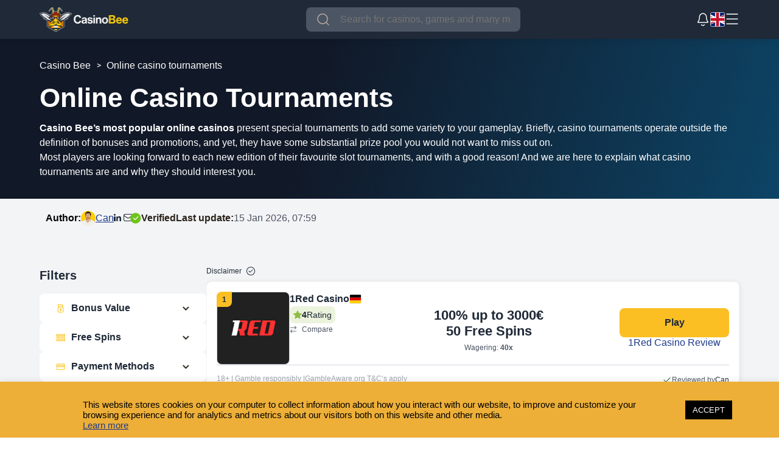

--- FILE ---
content_type: application/javascript
request_url: https://casinobee.com/wp-content/themes/casinobee/assets/js/custom.js
body_size: 10290
content:
var $n = jQuery.noConflict();

$n(document).ready(function() {
    // Select the image element
    /* const $imageElement = $n('.avatar.pp-user-avatar.avatar-15.photo');
    
    // Check if the image and the title element exist, then set the alt attribute
    if ($imageElement.length) {
        const authorName = $imageElement.prev('a').attr('title');
        if (authorName) {
            $imageElement.attr('alt', `${authorName} image`);
        }
    }

    // Select the second image element within news-meta_container with class avatar.pp-user-avatar.avatar-96.photo
    const $imageElement2 = $n('.news-meta_container .avatar.pp-user-avatar.avatar-96.photo');
    
    // Check if the image exists, then set the alt attribute using the preceding text or a default value
    if ($imageElement2.length) {
        const authorName2 = $imageElement2.closest('.news-meta_container').find('span').first().text().trim();
        if (authorName2) {
            $imageElement2.attr('alt', `${authorName2} image`);
        } else {
            $imageElement2.attr('alt', 'Author image');
        }
    } */

    // Sticky casino review on reviews page
    const $stickyBar = $n('#casino-sticky-bar');
    const $heroSection = $n('.casino-hero-section');

    if ($stickyBar.length && $heroSection.length && window.innerWidth <= 768) {
        let heroOffsetBottom = $heroSection.offset().top + $heroSection.outerHeight();

        $n(window).on('scroll', function() {
            const scrollTop = $n(window).scrollTop();

            if (scrollTop > heroOffsetBottom) {
                $stickyBar.addClass('show');
            } else {
                $stickyBar.removeClass('show');
            }
        });

        $n(window).on('resize', function() {
            heroOffsetBottom = $heroSection.offset().top + $heroSection.outerHeight();
        });
    }

    $n(document).on('click', '.reply-operator', function (e) {
        e.preventDefault();
        const postId = $n(this).data('post-id');
        const replyContent = $n('#comment').val();
        const casinoEmail = $n('#casino_email').val();
        // console.log(casinoEmail);
        // Validation for empty reply content
        if (!replyContent.trim()) {
            alert('Reply cannot be empty!');
            return;
        }
        const ajaxurl = ajaxObject.ajaxurl;
        console.log({
            action: 'operator_reply',
            post_id: postId,
            operator_reply: replyContent,
            casino_email: casinoEmail,
        });
        $n.ajax({
            url: ajaxurl,
            type: 'POST',
            data: {
                action: 'operator_reply',
                post_id: postId,
                operator_reply: replyContent,
                casino_email: casinoEmail,
            },
            beforeSend: function () {
                $n('.loading').show();
            },
            success: function (response) {
                $n('.loading').hide();
                if (response.success) {
                    location.reload();
                }
            },
            error: function () {
                $n('.loading').hide();
                alert('An error occurred. Please try again.');
            },
        });
    });

    $n(document).on('click', '.sbmit', function (e) {
        e.preventDefault();
        const postId = $n(this).data('post-id');
        const replyContent = $n('#comment').val();
    
        // Validation for empty reply content
        if (!replyContent.trim()) {
            alert('Reply cannot be empty!');
            return;
        }
    
        const ajaxurl = ajaxObject.ajaxurl;
    
        console.log({
            action: 'user_reply',
            post_id: postId,
            user_reply: replyContent,
        });
    
        $n.ajax({
            url: ajaxurl,
            type: 'POST',
            data: {
                action: 'user_reply',
                post_id: postId,
                user_reply: replyContent,
            },
            beforeSend: function () {
                $n('.loading').show();
            },
            success: function (response) {
                $n('.loading').hide();
                if (response.success) {
                    $n('#comment-message').remove(); // Remove any existing message
                    $n('#formComment').before(
                        '<div id="comment-message" style="background: #ffffcc; font-weight: bold; border-radius: 1rem; text-align: center; padding: 1rem 2rem;">Your reply has been submitted and is pending approval.</div>'
                    );
                    // Clear the comment field
                    $n('#comment').val('');
                }
            },
            error: function () {
                $n('.loading').hide();
                alert('An error occurred. Please try again.');
            },
        });
    });
    
    $n(document).on('click', '.pros-and-cons', function () {
        const $this = $n(this);
        $this.toggleClass('open');
        $this.next('.pros-cons').toggleClass('visible');
    }); 
    
    /* $n("#notifications-icon").on("click", function () {
        // Toggle the visibility of the notifications container
        $n("#notifications-container").toggle();
    }); */
    const $notificationsIcon = $n('#notifications-icon');
    const $notificationsContainer = $n('#notifications-container');
    const $notificationsCount = $n('.notifications-count');

    const notificationsCount = parseInt($notificationsCount.text()) || 0;

    const seenCount = parseInt(localStorage.getItem('seenNotificationsCount') || 0);

    if (notificationsCount <= seenCount) {
        $notificationsCount.hide();
    } else {
        $notificationsCount.show();
    }

    // Toggle notifications container on icon click
    $notificationsIcon.on('click', function (event) {
        event.stopPropagation();
        toggleNotificationsContainer();
    });

    // Hide notifications container on document click
    $n(document).on('click', function () {
        hideNotificationsContainer();
    });

    // Prevent hiding when clicking inside the notifications container
    $notificationsContainer.on('click', function (event) {
        event.stopPropagation();
    });

    function toggleNotificationsContainer() {
        if ($notificationsContainer.css('display') === 'none') {
            $notificationsContainer.css('display', 'flex');
            $notificationsIcon.attr('src', '/wp-content/themes/casinobee/assets/img/tabler_x-white.svg');
            $notificationsCount.css('display', 'none');
            markNotificationsAsSeen(notificationsCount);
        } else {
            hideNotificationsContainer();
        }
    }

    function hideNotificationsContainer() {
        $notificationsContainer.css('display', 'none');
        $notificationsIcon.attr('src', '/wp-content/themes/casinobee/assets/img/bell.png');
        
        const seenCount = parseInt(localStorage.getItem('seenNotificationsCount') || 0);
        if (notificationsCount > seenCount) {
            $notificationsCount.css('display', 'flex');
        } else {
            $notificationsCount.css('display', 'none');
        }
    }

    function markNotificationsAsSeen(count) {
        localStorage.setItem('seenNotificationsCount', count);
    }

// ===================== FILTER ELEMENTS & UI BADGES =====================

// Select filter elements
const $checkboxesLicenses = $n(".filter_element.licence-1");
const $checkboxesMethods  = $n(".filter_element.withdrawal_method-1");
const $casinoItems        = $n(".SCIWrapper");

// Select sliders for free spins
const $sliderMin = $n("#freespinsfromInput");
const $sliderMax = $n("#freespinstoInput");

// Select sliders for bonus amount
const $bonusAmountMin = $n("#bafromInput");
const $bonusAmountMax = $n("#batoInput");

// Select sliders for bonus percentage (bonus value)
const $bonusValueMin = $n("#bvfromInput");
const $bonusValueMax = $n("#bvtoInput");

// ---------- Helpers ----------
function isMobile() {
  return window.innerWidth <= 768;
}

function canonize(s) {
  return String(s || "").toLowerCase().trim().replace(/[^a-z0-9]+/g, "");
}

function splitCsv(str) {
  return String(str || "")
    .split(",")
    .map((s) => s.trim())
    .filter(Boolean);
}

/* -------------------------------------------------------
 * Range defaults & activity helpers
 * ----------------------------------------------------- */

function initRangeDefaults() {
  [
    $n("#freespinsfromInput"), $n("#freespinstoInput"),
    $n("#bafromInput"),        $n("#batoInput"),
    $n("#bvfromInput"),        $n("#bvtoInput")
  ].forEach(($el) => {
    if ($el && $el.length && $el.data("initial") === undefined) {
      $el.data("initial", String($el.val()));
    }
  });
}

function isRangeActive($from, $to) {
  if (!$from.length || !$to.length) return false;
  const fromVal = String($from.val());
  const toVal   = String($to.val());
  const fromInit = String($from.data("initial"));
  const toInit   = String($to.data("initial"));
  if (fromInit === "undefined" || toInit === "undefined") return false;
  return fromVal !== fromInit || toVal !== toInit;
}

/* =====================================================
 * MOBILE: Enable/Disable Apply & Clear buttons
 * ===================================================== */

function hasAnyActiveFilters() {
  // Checkbox filters
  const checkedCount = document.querySelectorAll(".filter_element:checked").length;

  // Range filters
  const freeSpinsActive   = isRangeActive($n("#freespinsfromInput"), $n("#freespinstoInput"));
  const bonusAmountActive = isRangeActive($n("#bafromInput"), $n("#batoInput"));
  const bonusValueActive  = isRangeActive($n("#bvfromInput"), $n("#bvtoInput"));

  return checkedCount > 0 || freeSpinsActive || bonusAmountActive || bonusValueActive;
}

function setMobileActionButtonsState() {
  if (!isMobile()) return;

  const enabled = hasAnyActiveFilters();

  const $apply = $n(".btn-apply-filters");
  const $clear = $n(".btn-clear-filters");

  // disabled property + aria
  $apply.prop("disabled", !enabled).attr("aria-disabled", String(!enabled));
  $clear.prop("disabled", !enabled).attr("aria-disabled", String(!enabled));

  // optional
  $apply.toggleClass("is-disabled", !enabled);
  $clear.toggleClass("is-disabled", !enabled);
}


/* -------------------------------------------------------
 * Inline summaries u akordeonu (ostaje isto)
 * ----------------------------------------------------- */

function findBonusSectionAnchor($wrap, kind) {
  if (kind === "amount") {
    let $t = $wrap.find(".bonus-amount-section").first();
    if ($t.length) return $t;
    $t = $wrap.find('p:contains("Bonus Amount")').first();
    if ($t.length) return $t;
    const $inp = $wrap.find("#bafromInput");
    if ($inp.length) return $inp.closest(".range_container");
  } else {
    let $t = $wrap.find(".bonus-value-section").first();
    if ($t.length) return $t;
    $t = $wrap.find('p:contains("Bonus Value")').first();
    if ($t.length) return $t;
    const $inp = $wrap.find("#bvfromInput");
    if ($inp.length) return $inp.closest(".range_container");
  }
  return $wrap;
}

function ensureRangeSummaryInSection($wrap, kind, htmlString) {
  const cls = kind === "amount" ? "range-summary-amount" : "range-summary-value";
  let $line = $wrap.find("." + cls).first();
  if ($line.length) { $line.html(htmlString).show(); return; }
  const $anchor = findBonusSectionAnchor($wrap, kind);
  $line = $n(`<div class="${cls} range-summary-line" aria-live="polite"></div>`);
  $anchor.after($line);
  $line.html(htmlString).show();
}

function ensureFreeSpinsSummary($wrap, htmlString) {
  let $panel = $wrap.find(".panel").first();
  if (!$panel.length) {
    const $btn = $wrap.find("button.accordion").first();
    let $box = $wrap.find(".range-summary-block").first();
    if (!$box.length) {
      $box = $n('<div class="range-summary-block" aria-live="polite"></div>');
      if ($btn.length) $btn.after($box); else $wrap.prepend($box);
    }
    $box.html(`<div class="range-summary-line">${htmlString}</div>`).show();
    return;
  }
  let $box = $panel.find(".range-summary-block").first();
  if (!$box.length) {
    $box = $n('<div class="range-summary-block" aria-live="polite"></div>');
    const $firstRange = $panel.find(".range_container").first();
    if ($firstRange.length) $firstRange.before($box);
    else $panel.prepend($box);
  }
  $box.html(`<div class="range-summary-line">${htmlString}</div>`).show();
}

function hideFreeSpinsSummary($wrap) {
  $wrap.find(".panel .range-summary-block").hide();
}
function hideBonusSummaries($wrap) {
  $wrap.find(".range-summary-amount, .range-summary-value").hide();
}

function ensureClearIsLast() {
  const list  = document.querySelector(".current-filters");
  const clear = list ? list.querySelector(".clear-filters") : null;
  if (list && clear && clear !== list.lastElementChild) {
    list.appendChild(clear);
  }
}

/* -------------------------------------------------------
 * Desktop chips za range-ove (ostaje kao pre)
 * ----------------------------------------------------- */

function upsertDesktopChip(id, label, valueText) {
  if (isMobile()) return;
  const section = document.querySelector(".current-filters_section");
  const list    = document.querySelector(".current-filters");
  if (!section || !list) return;

  section.classList.remove("hidden");
  let chip = document.getElementById(id);
  const html = `${label}: ${valueText} <button type="button" class="remove-btn remove-filter" data-chip="${id}">&#x2715;</button>`;
  if (!chip) {
    chip = document.createElement("span");
    chip.className = "filter-item";
    chip.id = id;
    chip.innerHTML = html;
    list.appendChild(chip);
  } else {
    chip.innerHTML = html;
  }
  ensureClearIsLast();
}

function removeDesktopChip(id) {
  const chip = document.getElementById(id);
  if (chip) chip.remove();
  const list = document.querySelector(".current-filters");
  const section = document.querySelector(".current-filters_section");
  if (list && section && !list.querySelector(".filter-item")) section.classList.add("hidden");

  ensureClearIsLast();
}

/* -------------------------------------------------------
 * BADGE COUNT + INLINE SUMMARIES
 * ----------------------------------------------------- */

function updateFilterUIBadges() {
  const freeSpinsActive     = isRangeActive($n("#freespinsfromInput"), $n("#freespinstoInput"));
  const bonusAmountActive   = isRangeActive($n("#bafromInput"),        $n("#batoInput"));
  const bonusValuePctActive = isRangeActive($n("#bvfromInput"),        $n("#bvtoInput"));

  const activeCount =
    document.querySelectorAll(".filter_element:checked").length +
    (freeSpinsActive ? 1 : 0) +
    (bonusAmountActive || bonusValuePctActive ? 1 : 0);

  const $trigger = $n(".sidebar-filters-trigger");
  if ($trigger.length) {
    let $badge = $trigger.find(".filter-count-badge");
    if (activeCount > 0) {
      if (!$badge.length) {
        $badge = $n('<span class="filter-count-badge" aria-label="Active filters"></span>');
        $trigger.append($badge);
      }
      $badge.text(activeCount).show();
    } else {
      $badge.remove();
    }
  }

  const $singleFilters = $n(".single-filter");
  if ($singleFilters.length) {
    $singleFilters.each(function () {
      const $wrap = $n(this);
      const $btn  = $wrap.find("button.accordion").first();
      if (!$btn.length) return;


      let isActive = $wrap.find(".filter_element:checked").length > 0;

      const isFreeSpinsBlock = $wrap.hasClass("filter-free-spins");
      const isBonusBlock     = $wrap.hasClass("filter-bonus-value");

      const freeSpinsActiveL     = freeSpinsActive;
      const bonusAmountActiveL   = bonusAmountActive;
      const bonusValuePctActiveL = bonusValuePctActive;

      if (!isActive && isFreeSpinsBlock) isActive = freeSpinsActiveL;
      if (!isActive && isBonusBlock)     isActive = (bonusAmountActiveL || bonusValuePctActiveL);

      let $checkmark = $btn.find(".check-indicator");
      if (isActive) {
        if (!$checkmark.length) $checkmark = $n('<span class="check-indicator" aria-hidden="true"></span>'), $btn.append($checkmark);
      } else if ($checkmark.length) {
        $checkmark.remove();
      }

      if (isFreeSpinsBlock) {
        if (freeSpinsActiveL) {
          const from = $n("#freespinsfromInput").val();
          const to   = $n("#freespinstoInput").val();
          ensureFreeSpinsSummary($wrap, `<p><strong>${from} - ${to}</strong> selected</p>`);
        } else {
          hideFreeSpinsSummary($wrap);
        }
      }

      if (isBonusBlock) {
        if (bonusAmountActiveL || bonusValuePctActiveL) {
          if (bonusAmountActiveL) {
            const fromA = $n("#bafromInput").val();
            const toA   = $n("#batoInput").val();
            ensureRangeSummaryInSection($wrap, "amount", `<p><strong>${fromA} - ${toA}</strong> selected</p>`);
          } else {
            $wrap.find(".range-summary-amount").hide();
          }
          if (bonusValuePctActiveL) {
            const fromV = $n("#bvfromInput").val();
            const toV   = $n("#bvtoInput").val();
            ensureRangeSummaryInSection($wrap, "value", `<p><strong>${fromV} - ${toV}%</strong> selected</p>`);
          } else {
            $wrap.find(".range-summary-value").hide();
          }
        } else {
          hideBonusSummaries($wrap);
        }
      }
    });
  }

  // Desktop chips for ranges
  if (!isMobile()) {
    const freeSpinsActiveD     = isRangeActive($n("#freespinsfromInput"), $n("#freespinstoInput"));
    const bonusValuePctActiveD = isRangeActive($n("#bvfromInput"),        $n("#bvtoInput"));
    const bonusAmountActiveD   = isRangeActive($n("#bafromInput"),        $n("#batoInput"));

    if (freeSpinsActiveD) {
      const from = String($n("#freespinsfromInput").val());
      const to   = String($n("#freespinstoInput").val());
      upsertDesktopChip("chip-free-spins", "Free Spins", `${from}–${to}`);
    } else removeDesktopChip("chip-free-spins");

    if (bonusValuePctActiveD) {
      const from = String($n("#bvfromInput").val());
      const to   = String($n("#bvtoInput").val());
      upsertDesktopChip("chip-bonus-value", "Bonus Value", `${from}–${to}%`);
    } else removeDesktopChip("chip-bonus-value");

    if (bonusAmountActiveD) {
      const fromA = String($n("#bafromInput").val());
      const toA   = String($n("#batoInput").val());
      upsertDesktopChip("chip-bonus-amount", "Bonus Amount", `${fromA}–${toA}`);
    } else removeDesktopChip("chip-bonus-amount");
  } else {
    removeDesktopChip("chip-free-spins");
    removeDesktopChip("chip-bonus-value");
    removeDesktopChip("chip-bonus-amount");
  }
}

// Initialize
initRangeDefaults();

$n(document).off('click.cbAccordion', '.side-filter_section .cb-accordion');

$n(document).on('click.cbAccordion', '.side-filter_section .cb-accordion', function (e) {
    e.preventDefault();
    e.stopPropagation();
    e.stopImmediatePropagation();

    const $btn   = $n(this);
    const $panel = $btn.next('.panel');

    $btn.toggleClass('active');

    $panel.stop(true, true).slideToggle(200);

    console.log('Accordion CLICK (ONLY OUR HANDLER)', {
        text: $btn.text(),
        panel: $panel.get(0)
    });
});

// ---------- Event bindings ----------
$checkboxesLicenses.on("change", function (e) { filterCasinos(e); });
$checkboxesMethods.on("change",  function (e) { filterCasinos(e); });

$sliderMin.on("input", function () {
  $n("#freespinsfromInputResult").text($sliderMin.val()); filterCasinos();
});
$sliderMax.on("input", function () {
  $n("#freespinstoInputResult").text($sliderMax.val()); filterCasinos();
});
$bonusAmountMin.on("input", function () {
  $n("#bafromInputResult").text($bonusAmountMin.val()); filterCasinos();
});
$bonusAmountMax.on("input", function () {
  $n("#batoInputResult").text($bonusAmountMax.val()); filterCasinos();
});
$bonusValueMin.on("input", function () {
  $n("#bvfromInputResult").text($bonusValueMin.val()); filterCasinos();
});
$bonusValueMax.on("input", function () {
  $n("#bvtoInputResult").text($bonusValueMax.val()); filterCasinos();
});

// ---------- Main filter ----------
function filterCasinos(evt) {
  $n(".SCIWrapper").removeClass("hidden-casino");

  const selectedLicenses = $checkboxesLicenses.filter(":checked").map(function(){return canonize($n(this).val());}).get();
  const selectedMethods  = $checkboxesMethods.filter(":checked").map(function(){return canonize($n(this).val());}).get();

  const minFreeSpins   = parseInt($sliderMin.val(), 10);
  const maxFreeSpins   = parseInt($sliderMax.val(), 10);
  const minBonusAmount = parseInt($bonusAmountMin.val(), 10);
  const maxBonusAmount = parseInt($bonusAmountMax.val(), 10);
  const minBonusValue  = parseInt($bonusValueMin.val(), 10);
  const maxBonusValue  = parseInt($bonusValueMax.val(), 10);

  let visibleIndex = 1;

  $casinoItems.each(function () {
    const $item = $n(this);
    const licensesCanon = splitCsv($item.data("licenses")).map(canonize);
    const methodsCanon  = splitCsv($item.data("methods")).map(canonize);

    const freeSpins   = parseInt($item.data("free-spins"), 10);
    const bonusAmount = parseInt($item.data("bonus-amount"), 10);
    const bonusValue  = parseInt($item.data("bonus-value"), 10);

    const matchesLicenses =
      selectedLicenses.length === 0 || selectedLicenses.some((l) => licensesCanon.includes(l));
    const matchesMethods =
      selectedMethods.length === 0 || selectedMethods.some((m) => methodsCanon.includes(m));
    const matchesFreeSpins   = isNaN(freeSpins)   || (freeSpins   >= minFreeSpins   && freeSpins   <= maxFreeSpins);
    const matchesBonusAmount = isNaN(bonusAmount) || (bonusAmount >= minBonusAmount && bonusAmount <= maxBonusAmount);
    const matchesBonusValue  = isNaN(bonusValue)  || (bonusValue  >= minBonusValue  && bonusValue  <= maxBonusValue);

    if (matchesLicenses && matchesMethods && matchesFreeSpins && matchesBonusAmount && matchesBonusValue) {
      $item.show();
      $item.find(".casino_number-1").text(visibleIndex++);
    } else {
      $item.hide();
    }
  });

  const $visibleItems = $casinoItems.filter(":visible");
  if ($visibleItems.length > 10) {
    $n("#loadMoreContainer").show();
    $visibleItems.each(function (index) {
      if (index >= 10) $n(this).addClass("hidden-casino").hide();
      else $n(this).removeClass("hidden-casino").show();
    });
  } else {
    $n("#loadMoreContainer").hide();
    $visibleItems.removeClass("hidden-casino").show();
  }

  if (evt && evt.target && evt.target.classList && evt.target.classList.contains("filter_element")) {
    const isMethods  = evt.target.classList.contains("withdrawal_method-1");
    const isLicenses = evt.target.classList.contains("licence-1");

    if (!(isMethods || isLicenses)) {
      const section = document.querySelector(".current-filters_section");
      const list    = document.querySelector(".current-filters");
      const value   = evt.target.value;

      if (section && list) {
        if (evt.target.checked) {
          section.classList.remove("hidden");
          if (!list.querySelector('[data-value="' + value + '"]')) {
            const item = document.createElement("span");
            item.classList.add("filter-item");
            item.setAttribute("data-value", value);
            item.innerHTML = value +
              ' <button type="button" class="remove-btn remove-filter" data-value="' + value + '">&#x2715;</button>';
            list.appendChild(item);
          }
        } else {
          const existing = list.querySelector('[data-value="' + value + '"]');
          if (existing) existing.remove();
        }
      }
    }
  }

  // 5) No results
  const html = `
    <div class="no-results" id="noResultsMsg" role="status" aria-live="polite"
      style="display:flex;flex-direction:column;align-items:center;justify-content:center;text-align:center;padding:20px;">
      <p class="no-results__message" style="margin:0;font-size:1.1rem;font-weight:500;">
        There are no casinos matching the current filters.
      </p>
      <p class="no-results__hint" style="margin:4px 0 0;font-size:0.95rem;color:#6b7280;">
        You can try adjusting the filters or click the “Clear all filters” button.
      </p>
    </div>`;
  if (visibleIndex > 1) {
    const existing = document.getElementById("noResultsMsg"); if (existing) existing.remove();
  } else {
    const existing = document.getElementById("noResultsMsg"); if (existing) existing.remove();
    const anchor = document.getElementById("openModalBtn"); if (anchor) anchor.insertAdjacentHTML("afterend", html);
  }

  updateFilterUIBadges();
  updateGroupChipsUI();
  ensureClearIsLast();
  setMobileActionButtonsState();
}

// === Guarded bindings for filters and clear ===
const currentFiltersEl = document.querySelector("#casino-list-1 .current-filters");
if (currentFiltersEl) currentFiltersEl.addEventListener("click", function (e) {
  if (e.target.classList.contains("remove-btn")) {
    const chipId = e.target.getAttribute("data-chip");
    const value  = e.target.getAttribute("data-value");

    if (chipId === "chip-free-spins") {
      resetRangeToInitial($n("#freespinsfromInput"));
      resetRangeToInitial($n("#freespinstoInput"));
      syncRangeReadouts(); removeDesktopChip("chip-free-spins"); filterCasinos(); return;
    }
    if (chipId === "chip-bonus-value") {
      resetRangeToInitial($n("#bvfromInput"));
      resetRangeToInitial($n("#bvtoInput"));
      syncRangeReadouts(); removeDesktopChip("chip-bonus-value"); filterCasinos(); return;
    }
    if (chipId === "chip-bonus-amount") {
      resetRangeToInitial($n("#bafromInput"));
      resetRangeToInitial($n("#batoInput"));
      syncRangeReadouts(); removeDesktopChip("chip-bonus-amount"); filterCasinos(); return;
    }

    if (value) {
      const checkbox = document.querySelector('.filter_element[value="' + value + '"]');
      if (checkbox) checkbox.checked = false;
    }
    e.target.parentElement.remove();
    filterCasinos();
  }
});

const clearFiltersBtn = document.querySelector("#casino-list-1 .clear-filters");
if (clearFiltersBtn) clearFiltersBtn.addEventListener("click", function (e) {
  e.preventDefault();
  document.querySelectorAll(".filter_element").forEach((cb) => (cb.checked = false));
  const list = document.querySelector(".current-filters");
  if (list) list.innerHTML = "";
  removeDesktopChip("chip-free-spins");
  removeDesktopChip("chip-bonus-value");
  removeDesktopChip("chip-bonus-amount");
  const $ranges = $n(".side-filter_section input[type='range']");
  $ranges.each(function () { resetRangeToInitial($n(this)); });
  syncRangeReadouts();
  filterCasinos();
  updateGroupChipsUI();
});

// Sidebar open/close
$n(".sidebar-filters-trigger").on("click", function () {
  $n(".casino-review_section .casino-review_wrapper .side-filter_section").toggleClass("show-filters");
  setMobileActionButtonsState();
});
$n(".close-side_filters").on("click", function () {
  $n(".casino-review_section .casino-review_wrapper .side-filter_section").removeClass("show-filters");
});

// Initial badges on load + refresh on resize
updateFilterUIBadges();
$n(window).on("resize", function () {
  updateFilterUIBadges();
  updateGroupChipsUI();
  ensureClearIsLast();
  setMobileActionButtonsState();
});

/* ------------------------------
 * Helpers
 * ------------------------------ */
function resetRangeToInitial($input) {
  if (!$input || !$input.length) return;
  let init = $input.data("initial");
  if (init === undefined) {
    init = $input.attr("data-default");
    if (init === undefined) {
      const id = String($input.attr("id") || "");
      if (id.endsWith("fromInput")) init = $input.attr("min");
      else if (id.endsWith("toInput")) init = $input.attr("max");
      else init = $input.attr("min") ?? $input.val();
    }
  }
  $input.val(String(init));
}
function syncRangeReadouts() {
  $n('input[type="range"]').each(function () {
    const $el = $n(this); const id  = $el.attr("id");
    if (!id) return; const $out = $n("#" + id + "Result"); if ($out.length) $out.text($el.val());
  });
}
 
/* =====================================================
 * GROUP BADGE DROPDOWNS in CURRENT FILTERS (Desktop)
 * ===================================================== */

(function injectGroupStyles(){
  if (document.getElementById('cb-group-badge-dd-styles')) return;
  const s = document.createElement('style');
  s.id = 'cb-group-badge-dd-styles';
  s.textContent = `
@media (max-width: 768px){ .group-chip{display:none!important} }
.group-chip{cursor:pointer; position:relative; user-select:none}
.group-chip .count{font-weight:600}
.group-dropdown{display:none; position:absolute; top:calc(100% + 8px); left:0;
  background:#fff; border:1px solid #e5e7eb; border-radius:12px; box-shadow:0 10px 25px rgba(0,0,0,.12); padding:12px; min-width:260px;z-index:9;}
.group-dropdown.open{display:block}
.group-dropdown .gd-head{display:flex;justify-content:space-between;align-items:center;font-weight:600;margin-bottom:8px}
.group-dropdown .gd-title{font-size:1rem;line-height:1.5;font-weight:600;color:#1F2937;}
.group-dropdown .gd-close{background:none;border:0;font-size:20px;line-height:1;cursor:pointer}
.group-dropdown .gd-list{list-style:none;margin:0;padding:0;max-height:360px;overflow:auto}
.group-dropdown .gd-item{display:flex;align-items:center;gap:10px;padding:8px 6px;cursor:pointer;}
.group-dropdown .gd-item:hover{background:#f9fafb}
.group-dropdown .gd-check{width:18px;height:18px;border-radius:6px;background:#fdb813;position:relative;flex:0 0 18px}
.group-dropdown .gd-label{font-size:1rem;line-height:1.5;color:#1F2937;}
.group-dropdown .gd-remove{margin-left:auto;background:none;border:0;font-size:16px;cursor:pointer}
.group-dropdown .gd-empty{color:#6b7280;padding:8px 6px}
`;
  document.head.appendChild(s);
})();

const GROUPS_CFG = {
  methods:  { selector: '.filter_element.withdrawal_method-1', title: 'Payment method', chipId: 'group-chip-methods'  },
  licenses: { selector: '.filter_element.licence-1',           title: 'Licenses',        chipId: 'group-chip-licenses'}
};

function collectGroupSelected(group){
  const cfg = GROUPS_CFG[group];
  const out = []; const seen = new Set();
  $n(cfg.selector).filter(':checked').each(function(){
    const $cb = $n(this);
    const value = String($cb.val());
    const key = canonize(value);
    if (seen.has(key)) return; seen.add(key);
    const id = $cb.attr('id');
    let label = id ? $n('label[for="'+id+'"]').text().trim() : '';
    if (!label) label = $cb.data('label') || value;
    out.push({value, key, label});
  });
  return out;
}

function ensureGroupChip(group){
  const cfg = GROUPS_CFG[group];
  const list = document.querySelector(".current-filters");
  const section = document.querySelector(".current-filters_section");
  if (!list || !section) return null;

  let chip = document.getElementById(cfg.chipId);
  if (!chip) {
    chip = document.createElement('span');
    chip.className = 'filter-item group-chip';
    chip.id = cfg.chipId;
    chip.innerHTML = `${cfg.title}: <span class="count">0</span> <div 
             id="chevron-arrow-down" 
             class="chevron">
        </div>`;
    list.appendChild(chip);

    // create inner dropdown container anchored to chip
    const dd = document.createElement('div');
    dd.className = 'group-dropdown';
    dd.innerHTML = `
      <div class="gd-head">
        <span class="gd-title">${cfg.title}</span>
        <button type="button" class="gd-close" data-group="${group}" aria-label="Clear & close">×</button>
      </div>
      <ul class="gd-list"></ul>
    `;
    chip.appendChild(dd);

    // open/close only if >1 selected
    chip.addEventListener('click', function(e){
      if (isMobile()) return;
      if (e.target.closest('.gd-close') || e.target.closest('.gd-remove')) return; // handled elsewhere
      const count = collectGroupSelected(group).length;
      if (count <= 0) return;
      dd.classList.toggle('open');
      if (dd.classList.contains('open')) updateGroupDropdownContent(group);
    });
  }
  return chip;
}

function updateGroupDropdownContent(group){
  const cfg = GROUPS_CFG[group];
  const chip = document.getElementById(cfg.chipId);
  if (!chip) return;
  const dd = chip.querySelector('.group-dropdown');
  if (!dd) return;
  const list = dd.querySelector('.gd-list');
  const sel  = collectGroupSelected(group);
  list.innerHTML = '';
  if (!sel.length) {
    const li = document.createElement('li');
    li.className = 'gd-empty';
    li.textContent = 'No items selected.';
    list.appendChild(li);
    return;
  }
  sel.forEach(item=>{
    const li = document.createElement('li');
    li.className = 'gd-item';
    li.setAttribute('data-value', item.value);
    li.setAttribute('data-group', group);
    li.innerHTML = `
      <span class="gd-check" aria-hidden="true"></span>
      <span class="gd-label">${item.label}</span>
    `;
    list.appendChild(li);
  });
}

function updateGroupChipsUI(){
  const section = document.querySelector(".current-filters_section");
  const list    = document.querySelector(".current-filters");
  if (!section || !list) return;

  let anyVisible = !!list.querySelector(".filter-item:not(.group-chip)");

  ['methods','licenses'].forEach(group=>{
    const cfg = GROUPS_CFG[group];
    const chip = ensureGroupChip(group);
    if (!chip) return;
    const count = collectGroupSelected(group).length;
    chip.querySelector('.count').textContent = count;
    if (isMobile() || count === 0) {
      chip.style.display = 'none';
      chip.querySelector('.group-dropdown').classList.remove('open');
    } else {
      chip.style.display = 'inline-flex';
      anyVisible = true;
    }
    const dd = chip.querySelector('.group-dropdown');
    if (dd.classList.contains('open')) updateGroupDropdownContent(group);
  });

  if (anyVisible) section.classList.remove('hidden');
  else section.classList.add('hidden');

  ensureClearIsLast();
}


document.addEventListener('click', function(e){
  const li = e.target.closest('.gd-item');
  if (li) {
    const group = li.getAttribute('data-group');
    const value = li.getAttribute('data-value');
    if (group && value) {
      const cfg = GROUPS_CFG[group];
      const cb = document.querySelector(`${cfg.selector}[value="${CSS.escape(value)}"]`);
      if (cb) cb.checked = false;
      filterCasinos();
    }
    return;
  }

  const close = e.target.closest('.gd-close');
  if (close) {
    const group = close.getAttribute('data-group');
    if (group) {
      document.querySelectorAll(GROUPS_CFG[group].selector).forEach(cb=>cb.checked=false);
      filterCasinos();
      const chip = document.getElementById(GROUPS_CFG[group].chipId);
      if (chip) chip.querySelector('.group-dropdown').classList.remove('open');
    }
    return;
  }

  const anyOpen = document.querySelector('.group-dropdown.open');
  if (anyOpen && !e.target.closest('.group-dropdown') && !e.target.closest('.group-chip')) {
    anyOpen.classList.remove('open');
  }
});

/* =====================================================
 * MOBILE-ONLY: Clear all / Apply filters
 * ===================================================== */

function clearAllFiltersMobile() {
  if (!isMobile()) return;

  document.querySelectorAll('.filter_element[type="checkbox"]').forEach((cb) => { cb.checked = false; });

  const $ranges = $n(".side-filter_section input[type='range']");
  $ranges.each(function () { resetRangeToInitial($n(this)); });
  syncRangeReadouts();

  const list = document.querySelector(".current-filters");
  if (list) list.innerHTML = "";
  const sec = document.querySelector(".current-filters_section");
  if (sec) sec.classList.add("hidden");

  ["chip-free-spins", "chip-bonus-value", "chip-bonus-amount"].forEach(removeDesktopChip);

  document.querySelectorAll(".group-dropdown.open").forEach((el) => el.classList.remove("open"));

  filterCasinos();
  updateFilterUIBadges();
  if (typeof updateGroupChipsUI === "function") updateGroupChipsUI();
}

function applyFiltersAndCloseMobile() {
  if (!isMobile()) return;

  filterCasinos();
  updateFilterUIBadges();
  if (typeof updateGroupChipsUI === "function") updateGroupChipsUI();

  $n(".casino-review_section .casino-review_wrapper .side-filter_section").removeClass("show-filters");
}

$n(document).on("click", ".btn-clear-filters", function (e) {
  if (!isMobile()) return;
  e.preventDefault();
  clearAllFiltersMobile();
});

$n(document).on("click", ".btn-apply-filters", function (e) {
  if (!isMobile()) return;
  e.preventDefault();
  applyFiltersAndCloseMobile();
});

// const providersToShowInitially = 10;

    // PROVIDERS
    const $providersContainer = $n('.all_providers');
    const $loadProvidersButton = $n('#load-providers-btn');
    const providersToShowInitially = 10;

    if ($loadProvidersButton.length) {
        $loadProvidersButton.on('click', function () {
            if ($loadProvidersButton.text() === 'Show More') {
                $providersContainer
                    .find('.hidden-provider')
                    .css('display', 'flex');

                $loadProvidersButton.text('Show Less');
            } else {
                $providersContainer
                    .find('.single-provider')
                    .slice(providersToShowInitially)
                    .hide();

                $loadProvidersButton.text('Show More');
            }
        });
    }

    // DEPOSITING METHODS
    const $depContainer = $n('.all_depositing');
    const $loadDepButton = $n('#load-depositing-btn');
    const depositingToShowInitially = 10;

    if ($loadDepButton.length) {
        $loadDepButton.on('click', function () {
            if ($loadDepButton.text() === 'Show More') {
                $depContainer
                    .find('.hidden-depositing')
                    .css('display', 'flex');

                $loadDepButton.text('Show Less');
            } else {
                $depContainer
                    .find('.single-depositing')
                    .slice(depositingToShowInitially)
                    .hide();

                $loadDepButton.text('Show More');
            }
        });
    }

    // WITHDRAWAL METHODS
    const $withContainer = $n('.all_withdrawal');
    const $loadWithButton = $n('#load-withdrawal-btn');
    const withdrawalToShowInitially = 10;

    if ($loadWithButton.length) {
        $loadWithButton.on('click', function () {
            if ($loadWithButton.text() === 'Show More') {
                $withContainer
                    .find('.hidden-withdrawal')
                    .css('display', 'flex');

                $loadWithButton.text('Show Less');
            } else {
                $withContainer
                    .find('.single-withdrawal')
                    .slice(withdrawalToShowInitially)
                    .hide();

                $loadWithButton.text('Show More');
            }
        });
    }



    // Swiper Slider
    let swiperInstance;

    function initSwiper() {
        if (window.innerWidth <= 768) {
            if (!swiperInstance) {
                swiperInstance = new Swiper(".certified_casinos-list", {
                    loop: true,
                    slidesPerView: 1.2, // Slightly reveal next slide
                    spaceBetween: 10,
                    pagination: {
                        el: ".swiper-pagination",
                        clickable: true,
                    },
                });
            }
        } else {
            if (swiperInstance) {
                swiperInstance.destroy(true, true);
                swiperInstance = null;
            }
        }
    }

    // Initialize on page load
    initSwiper();

    let heroSwiper;

    function initHeroSwiper() {
        if (window.innerWidth <= 768) {
            if (!heroSwiper) {
                heroSwiper = new Swiper(".hero_bonus-section", {
                    loop: true,
                    slidesPerView: 1.2, // Show slightly more than 1 slide
                    spaceBetween: 10,
                    pagination: {
                        el: ".swiper-pagination",
                        clickable: true,
                    },
                });
            }
        } else {
            if (heroSwiper) {
                heroSwiper.destroy(true, true);
                heroSwiper = null;
            }
        }
    }
    // Initialize on page load
    initHeroSwiper();

    let altCasinoSlider;

    function initAltCasinoSlider() {
        if (window.innerWidth <= 768) {
            if (!altCasinoSlider) {
                altCasinoSlider = new Swiper("#casino-alternatives_list", {
                    loop: true,
                    slidesPerView: 1.2, // Show slightly more than 1 slide
                    spaceBetween: 10,
                    pagination: {
                        el: ".swiper-pagination",
                        clickable: true,
                    },
                });
            }
        } else {
            if (altCasinoSlider) {
                altCasinoSlider.destroy(true, true);
                altCasinoSlider = null;
            }
        }
    }
    // Initialize on page load
    initAltCasinoSlider();

    let blacklistedSwiper;

    function initBlacklistedSwiper() {
        const hasSlider = document.querySelector(".cb-blacklisted-casinos__slider");
        if (window.innerWidth <= 768) {
            if (hasSlider && !blacklistedSwiper) {
                blacklistedSwiper = new Swiper(".cb-blacklisted-casinos__slider", {
                    loop: false,
                    slidesPerView: 1.5,
                    spaceBetween: 24,
                });
            }
        } else {
            if (blacklistedSwiper) {
                blacklistedSwiper.destroy(true, true);
                blacklistedSwiper = null;
            }
        }
    }

    initBlacklistedSwiper();

    // Reinitialize on window resize
    $n(window).on("resize", function () {
        initSwiper();
        initHeroSwiper();
        initAltCasinoSlider();
        initBlacklistedSwiper();
    });

    // Review page tabs
    const tabs = document.querySelectorAll(".tab-link");
    const contents = document.querySelectorAll(".review-tab-content");

    tabs.forEach(tab => {
        tab.addEventListener("click", function () {
            // Remove active class from all tabs
            tabs.forEach(t => t.classList.remove("active"));
            // Remove active class from all contents
            contents.forEach(c => c.classList.remove("active"));

            // Add active class to clicked tab
            this.classList.add("active");
            // Get the corresponding content and show it
            const tabId = this.getAttribute("data-tab");
            document.getElementById(tabId).classList.add("active");
        });
    });

    // === Modal guards ===
    var modal = document.getElementById("casinoNoticeModal");
    var modalContent = modal ? modal.querySelector(".casino-modal-content") : null;
    var modalHeader  = modal ? modal.querySelector(".casino-modal-header")  : null;
    var openBtn = document.getElementById("openModalBtn");
    var closeBtn = document.getElementById("closeModalBtn");

    function toggleModal() {
        if (!modal || !modalContent || !modalHeader) return;
        if (modal.style.display === "none" || modal.style.display === "") {
            modal.style.display = "block";
            modalContent.style.display = "block";
            modalHeader.style.display = "flex";
        } else {
            modal.style.display = "none";
        }
    }

    if (openBtn)  openBtn.addEventListener("click", toggleModal);
    if (closeBtn) closeBtn.addEventListener("click", toggleModal);

    if (modal) {
        window.addEventListener("click", function (event) {
            if (event.target === modal) {
                toggleModal();
            }
        });
    }

    
 
    // Footer menu 
    /* $n('.footer-links-title').on('click', function () {
        var $title = $n(this);
        var $column = $title.closest('.column');
        var isOpen = $column.hasClass('active');
  
        $n('.column').removeClass('active');
        $n('.footer-links-title').removeClass('active');
        
        if (!isOpen) {
          $column.addClass('active');
          $title.addClass('active');
        }
    }); */
    
    // === Load more user reviews ===
    let current_displayed_reviews = 4;
    let offset_reviews = 4;
    const $reviewButton = $n('.user_reviews_loader_button');

    if ($reviewButton.length) {
        const counted_comments = parseInt($reviewButton.attr("data-counted"), 10);
        const current_blog_id = $n('.current-blog-id').val();
        const loaderHtml = '<center><img src="/wp-content/themes/casinobee/assets/img/loader.gif" alt="Loader" width="20px"/></center>';

        if (counted_comments <= current_displayed_reviews) {
            $reviewButton.hide();
        }

        $n(document).on('click', '#reviews_btn', function () {
            $n('.user-reviews .load-more .loader').html(loaderHtml);
            $n.ajax({
                url: ajaxObject.ajaxurl,
                type: 'POST',
                dataType: 'html',
                data: {
                    action: 'user_reviews_load',
                    offset: offset_reviews,
                    current_blog_id: current_blog_id
                },
                success: function (res) {
                    $n('.user-reviews .load-more .loader').html('');
                    if (res === '') {
                        $n('.user-reviews .load-more').html('');
                    } else {
                        $n('.user-reviews .user-review_list').append(res);
                        current_displayed_reviews += 4;
                        offset_reviews += 4;
                        $reviewButton.attr("data-loaded", current_displayed_reviews);

                        if (current_displayed_reviews >= counted_comments) {
                            $reviewButton.hide();
                        }
                    }
                },
                error: function () {
                    $n('.user-reviews .load-more .loader').html('');
                    alert('Failed to load more reviews. Please try again.');
                }
            });
        });
    }

    // === Add ID to h1 and data-section-id to parent ===
    document.querySelectorAll('h1').forEach(h1 => {
        if (!h1.id) {
            const text = h1.textContent.trim().toLowerCase();
            const slug = text
                .normalize("NFD").replace(/[\u0300-\u036f]/g, '')
                .replace(/[^a-z0-9]+/g, '-')
                .replace(/^-+|-+$/g, '');

            h1.id = slug;
        }

        const parent = h1.closest('section, div');
        if (parent && !parent.hasAttribute('data-section-id')) {
            parent.setAttribute('data-section-id', h1.id);
        }
    });

    
    // === Add data-section-id to parent elements of H2 with ID ===
    document.querySelectorAll('h2[id]').forEach(h2 => {
        const id = h2.id;
        const parent = h2.closest('section, div');

        if (parent && !parent.hasAttribute('data-section-id')) {
            parent.setAttribute('data-section-id', id);
        }
    });
});

--- FILE ---
content_type: image/svg+xml
request_url: https://casinobee.com/wp-content/themes/casinobee/assets/img/icons/filters/casinos/payment-method.svg
body_size: 119
content:
<svg width="21" height="16" viewBox="0 0 21 16" xmlns="http://www.w3.org/2000/svg">
<path d="M18.643 0.743042H2.677C2.09962 0.743042 1.5459 0.972402 1.13763 1.38067C0.729362 1.78894 0.5 2.34267 0.5 2.92004L0.5 13.076C0.5 13.6534 0.729362 14.2072 1.13763 14.6154C1.5459 15.0237 2.09962 15.253 2.677 15.253H18.643C19.2204 15.253 19.7741 15.0237 20.1824 14.6154C20.5906 14.2072 20.82 13.6534 20.82 13.076V2.92004C20.82 2.34267 20.5906 1.78894 20.1824 1.38067C19.7741 0.972402 19.2204 0.743042 18.643 0.743042ZM19.368 13.076C19.368 13.2686 19.2915 13.4532 19.1554 13.5894C19.0192 13.7256 18.8345 13.802 18.642 13.802H2.677C2.48445 13.802 2.29979 13.7256 2.16364 13.5894C2.02749 13.4532 1.951 13.2686 1.951 13.076V8.72604H19.368V13.076ZM19.368 7.27004H1.951V5.82304H19.368V7.27004ZM19.368 4.37004H1.951V2.92004C1.951 2.7275 2.02749 2.54284 2.16364 2.40668C2.29979 2.27053 2.48445 2.19405 2.677 2.19405H18.643C18.8355 2.19405 19.0202 2.27053 19.1564 2.40668C19.2925 2.54284 19.369 2.7275 19.369 2.92004V4.37605L19.368 4.37004Z" fill="#FBBF0E"/>
</svg>


--- FILE ---
content_type: image/svg+xml
request_url: https://casinobee.com/wp-content/themes/casinobee/assets/img/envelope-icon-new.svg
body_size: 879
content:
<svg width="15" height="12" viewBox="0 0 15 12" fill="none" xmlns="http://www.w3.org/2000/svg">
<path fill-rule="evenodd" clip-rule="evenodd" d="M3.8565 1.27314e-07H11.1435C11.7098 -4.81445e-06 12.1661 -8.78017e-06 12.5356 0.0295434C12.9155 0.0599319 13.2495 0.124089 13.5592 0.278569C14.0513 0.524057 14.4553 0.917783 14.7099 1.40689C14.8678 1.71028 14.9351 2.037 14.9674 2.4033C15.0035 2.50332 15.0091 2.6102 14.9868 2.71086C15 3.01829 15 3.37671 14.9999 3.79424V8.20576C15 8.7582 15 9.20717 14.9696 9.57145C14.9381 9.94801 14.8714 10.2828 14.7099 10.5931C14.4553 11.0822 14.0513 11.4759 13.5592 11.7214C13.2495 11.8759 12.9155 11.9401 12.5356 11.9705C12.1661 12 11.7098 12 11.1435 12H3.85651C3.2902 12 2.83386 12 2.46441 11.9705C2.08451 11.9401 1.75051 11.8759 1.44083 11.7214C0.948717 11.4759 0.544678 11.0822 0.290125 10.5931C0.128613 10.2828 0.0618678 9.94801 0.0304429 9.57145C4.31385e-05 9.20718 4.83118e-05 8.75822 5.46341e-05 8.2058V3.7942C4.98445e-05 3.37669 4.5693e-05 3.01828 0.0131678 2.71086C-0.00909821 2.61021 -0.00345591 2.50332 0.0326101 2.40329C0.0649078 2.037 0.132234 1.71027 0.290125 1.40689C0.544678 0.917783 0.948717 0.524057 1.44083 0.278569C1.75051 0.124089 2.08451 0.0599319 2.46441 0.0295434C2.83386 -8.78017e-06 3.2902 -4.81445e-06 3.8565 1.27314e-07ZM1.07154 3.61559C1.07148 3.68062 1.07148 3.7481 1.07148 3.81818V8.18182C1.07148 8.76396 1.07193 9.16645 1.09802 9.47909C1.12352 9.7847 1.17063 9.9551 1.23684 10.0823C1.3829 10.363 1.61809 10.5951 1.91222 10.7418C2.04946 10.8102 2.23145 10.8576 2.54833 10.8829C2.87086 10.9087 3.28504 10.9091 3.8786 10.9091H11.1214C11.715 10.9091 12.1291 10.9087 12.4517 10.8829C12.7685 10.8576 12.9505 10.8102 13.0878 10.7418C13.3819 10.5951 13.6171 10.363 13.7632 10.0823C13.8294 9.9551 13.8765 9.7847 13.902 9.47909C13.9281 9.16645 13.9285 8.76396 13.9285 8.18182V3.81818C13.9285 3.7481 13.9285 3.68062 13.9285 3.61559L9.07712 6.94031C9.05356 6.95645 9.03031 6.97242 9.00734 6.98819C8.61593 7.25695 8.30843 7.46808 7.96175 7.55269C7.65846 7.6267 7.34154 7.6267 7.03825 7.55269C6.69157 7.46808 6.38407 7.25694 5.99265 6.98818C5.96969 6.97242 5.94644 6.95645 5.92288 6.9403L1.07154 3.61559ZM13.8813 2.33288L8.47886 6.0353C7.98321 6.37499 7.84585 6.45916 7.71202 6.49182C7.5729 6.52578 7.4271 6.52578 7.28798 6.49182C7.15415 6.45916 7.01679 6.37498 6.52113 6.0353L1.11866 2.33288C1.14586 2.14028 1.18564 2.01607 1.23684 1.91769C1.3829 1.63705 1.61809 1.40494 1.91222 1.25822C2.04946 1.18976 2.23145 1.14245 2.54833 1.1171C2.87086 1.0913 3.28504 1.09091 3.8786 1.09091H11.1214C11.715 1.09091 12.1291 1.0913 12.4517 1.1171C12.7685 1.14245 12.9505 1.18976 13.0878 1.25822C13.3819 1.40494 13.6171 1.63705 13.7632 1.91769C13.8144 2.01607 13.8541 2.14028 13.8813 2.33288Z" fill="#1F2937"/>
</svg>


--- FILE ---
content_type: image/svg+xml
request_url: https://casinobee.com/wp-content/themes/casinobee/assets/img/disclosure.svg
body_size: 41
content:
<svg width="14" height="14" viewBox="0 0 14 14" fill="none" xmlns="http://www.w3.org/2000/svg">
<path fill-rule="evenodd" clip-rule="evenodd" d="M7 1C3.68629 1 1 3.68629 1 7C1 10.3137 3.68629 13 7 13C10.3137 13 13 10.3137 13 7C13 3.68629 10.3137 1 7 1ZM0 7C0 3.13401 3.13401 0 7 0C10.866 0 14 3.13401 14 7C14 10.866 10.866 14 7 14C3.13401 14 0 10.866 0 7ZM10.2786 4.69645C10.4738 4.89171 10.4738 5.20829 10.2786 5.40355L6.37855 9.30355C6.18329 9.49882 5.86671 9.49882 5.67145 9.30355L3.72145 7.35355C3.52618 7.15829 3.52618 6.84171 3.72145 6.64645C3.91671 6.45118 4.23329 6.45118 4.42855 6.64645L6.025 8.24289L9.57145 4.69645C9.76671 4.50118 10.0833 4.50118 10.2786 4.69645Z" fill="#1F2937"/>
</svg>


--- FILE ---
content_type: application/javascript; charset=UTF-8
request_url: https://casinobee.com/cdn-cgi/challenge-platform/scripts/jsd/main.js
body_size: 10426
content:
window._cf_chl_opt={AKGCx8:'b'};~function(Y9,fo,fG,fr,fj,fU,fu,fN,Y3,Y4){Y9=F,function(d,i,Yu,Y8,f,Y){for(Yu={d:461,i:562,f:581,Y:397,y:563,K:413,n:449,Q:617,P:593,D:510,k:387,z:579},Y8=F,f=d();!![];)try{if(Y=-parseInt(Y8(Yu.d))/1+-parseInt(Y8(Yu.i))/2*(-parseInt(Y8(Yu.f))/3)+-parseInt(Y8(Yu.Y))/4*(parseInt(Y8(Yu.y))/5)+-parseInt(Y8(Yu.K))/6*(parseInt(Y8(Yu.n))/7)+-parseInt(Y8(Yu.Q))/8*(parseInt(Y8(Yu.P))/9)+-parseInt(Y8(Yu.D))/10+parseInt(Y8(Yu.k))/11*(parseInt(Y8(Yu.z))/12),i===Y)break;else f.push(f.shift())}catch(y){f.push(f.shift())}}(X,859349),fo=this||self,fG=fo[Y9(561)],fr=null,fj=fB(),fU=function(tV,te,tW,tw,tz,tP,tn,tK,Yh,i,f,Y,y){return tV={d:613,i:619,f:481,Y:539,y:537,K:418,n:526,Q:551,P:502,D:559,k:618},te={d:592,i:425,f:525,Y:501,y:479,K:378,n:440,Q:490,P:373,D:621,k:483,z:448,A:526,W:548,h:508,e:394,V:476,a:388,T:508,I:455,x:453,O:476,m:574,l:582,s:501,b:523,c:635,g:419,J:571,o:536,G:501,v:382,S:391,H:603,R:358,C:498,Z:470,M:523},tW={d:463,i:402,f:493,Y:597,y:582,K:512},tw={d:626,i:640,f:606,Y:591,y:351,K:361,n:465,Q:401,P:431,D:438,k:608,z:514,A:610,W:444,h:514,e:482,V:535,a:467,T:535,I:491},tz={d:406,i:459,f:572,Y:367,y:354,K:424,n:615,Q:490,P:512,D:474,k:632,z:472,A:470,W:500,h:570,e:494,V:570,a:494,T:623,I:351,x:500,O:494,m:606,l:625,s:523,b:440,c:532,g:523,J:577,o:625,G:523,v:606,S:433,H:614,R:372,C:625,Z:501,M:490,L:560,B:523,j:636,E:422,U:527,N:584,X0:607,X1:409,X2:522,X3:383,X4:415,X5:612,X6:600,X7:363,X8:436,X9:435,XX:471,XF:531,Xd:522,Xi:531,Xf:529,XY:556,Xy:541,Xt:522,Xq:552,XK:404,Xn:356,XQ:376,XP:448,XD:507,Xk:503,Xz:618,XA:509,Xw:509,XW:570,Xh:433,Xe:625,XV:440,Xa:606,XT:560,XI:636,Xx:523,XO:477,Xm:513,Xl:606,Xs:454,Xb:428,Xc:523,Xp:501,Xg:372,XJ:636,Xo:489,XG:496,Xr:505,Xv:410,XS:558,XH:523,XR:358},tP={d:457},tn={d:568},tK={d:478},Yh=Y9,i={'IIzMU':Yh(tV.d),'UaILa':Yh(tV.i),'ORDwM':function(K,n){return n===K},'GvCSB':function(K,n){return n*K},'JBzWs':function(K,n){return K+n},'aTaND':function(K,n){return K+n},'NZaLy':Yh(tV.f),'REJzR':Yh(tV.Y),'sFfcU':Yh(tV.y),'XwaeQ':function(K,n){return K<n},'SOxZm':function(K,n){return K!==n},'gwQRt':Yh(tV.K),'rNAxx':function(K,n){return K==n},'SYzCA':function(K,n){return K(n)},'LGbLe':function(K,n){return K-n},'TAzJf':function(K,n){return K<<n},'LTJuZ':function(K,n){return K>n},'lQOzp':function(K,n){return K<<n},'cCAKo':function(K,n){return n&K},'DmDHB':function(K,n){return K|n},'CUeOX':function(K,n){return n==K},'BcwBD':function(K,n){return n|K},'aNIRt':function(K,n){return n==K},'cMDQj':function(K,n){return K>n},'WZWIe':function(K,n){return K&n},'VHlQq':function(K,n){return K|n},'eUDba':function(K,n){return K<<n},'IedBd':function(K,n){return K-n},'wKIVf':function(K,n){return n===K},'QsfIl':function(K,n,Q,P,D){return K(n,Q,P,D)},'rNAsi':function(K,n){return K==n},'IPpXA':function(K,n){return n===K},'YzGVL':Yh(tV.n),'nmkuY':function(K,n){return K>n},'aivNG':function(K,n){return K!=n},'ZNiUQ':Yh(tV.Q),'BmYuO':function(K,n){return K&n},'qRXjY':Yh(tV.P),'iZpmp':function(K,n){return n*K},'xtSXo':function(K,n){return K(n)},'HjMJe':function(K,n){return n!=K},'JQnrD':function(K,n){return K*n},'VTSeO':function(K,n){return K-n},'OpwDm':function(K,n){return K==n}},f=String[Yh(tV.D)],Y={'h':function(K,tq,Ye,n,Q){return tq={d:613,i:380,f:352,Y:470,y:588,K:512,n:512,Q:622,P:523,D:546},Ye=Yh,n={},n[Ye(tK.d)]=function(P,D){return P+D},Q=n,K==null?'':Y.g(K,6,function(P,tt,YV,ty,k,z,A,W,h){if(tt={d:565},YV=Ye,YV(tq.d)===i[YV(tq.i)])return i[YV(tq.f)][YV(tq.Y)](P);else for(ty={d:478},k={'oziPx':function(e,V,Ya){return Ya=YV,Q[Ya(ty.d)](e,V)}},z=A[YV(tq.y)](W),A=0;A<z[YV(tq.K)];A++)if(W=z[A],'f'===W&&(W='N'),s[W]){for(h=0;h<b[z[A]][YV(tq.n)];-1===z[W][YV(tq.Q)](P[z[A]][h])&&(J(o[z[A]][h])||G[W][YV(tq.P)]('o.'+f[z[A]][h])),h++);}else S[W]=H[z[A]][YV(tq.D)](function(B,YT){return YT=YV,k[YT(tt.d)]('o.',B)})})},'g':function(K,Q,P,YO,D,z,A,W,V,T,I,x,O,s,J,o,B,G,S,H,R,C,L,j,E,U,N){if(YO=Yh,D={'SswUF':function(Z,M,YI){return YI=F,i[YI(tn.d)](Z,M)},'nSohU':function(Z,M){return Z+M},'ebovr':function(Z,M,Yx){return Yx=F,i[Yx(tP.d)](Z,M)},'GALkD':i[YO(tz.d)],'OVoPS':YO(tz.i),'UESjM':i[YO(tz.f)],'OzZOC':i[YO(tz.Y)]},YO(tz.y)===YO(tz.K))Y[YO(tz.n)]=y,K();else{if(null==K)return'';for(A={},W={},V='',T=2,I=3,x=2,O=[],s=0,J=0,o=0;i[YO(tz.Q)](o,K[YO(tz.P)]);o+=1)if(i[YO(tz.D)](YO(tz.k),YO(tz.z))){if(G=K[YO(tz.A)](o),Object[YO(tz.W)][YO(tz.h)][YO(tz.e)](A,G)||(A[G]=I++,W[G]=!0),S=V+G,Object[YO(tz.W)][YO(tz.V)][YO(tz.a)](A,S))V=S;else for(H=i[YO(tz.T)][YO(tz.I)]('|'),R=0;!![];){switch(H[R++]){case'0':if(Object[YO(tz.x)][YO(tz.V)][YO(tz.O)](W,V)){if(256>V[YO(tz.m)](0)){for(z=0;z<x;s<<=1,i[YO(tz.l)](J,Q-1)?(J=0,O[YO(tz.s)](i[YO(tz.b)](P,s)),s=0):J++,z++);for(C=V[YO(tz.m)](0),z=0;8>z;s=s<<1|C&1,J==i[YO(tz.c)](Q,1)?(J=0,O[YO(tz.g)](i[YO(tz.b)](P,s)),s=0):J++,C>>=1,z++);}else{for(C=1,z=0;z<x;s=i[YO(tz.J)](s,1)|C,i[YO(tz.o)](J,Q-1)?(J=0,O[YO(tz.G)](P(s)),s=0):J++,C=0,z++);for(C=V[YO(tz.v)](0),z=0;i[YO(tz.S)](16,z);s=i[YO(tz.H)](s,1)|i[YO(tz.R)](C,1),i[YO(tz.C)](J,Q-1)?(J=0,O[YO(tz.g)](P(s)),s=0):J++,C>>=1,z++);}T--,0==T&&(T=Math[YO(tz.Z)](2,x),x++),delete W[V]}else for(C=A[V],z=0;i[YO(tz.M)](z,x);s=i[YO(tz.L)](s<<1.56,C&1),J==Q-1?(J=0,O[YO(tz.B)](P(s)),s=0):J++,C>>=1,z++);continue;case'1':A[S]=I++;continue;case'2':V=i[YO(tz.b)](String,G);continue;case'3':i[YO(tz.j)](0,T)&&(T=Math[YO(tz.Z)](2,x),x++);continue;case'4':T--;continue}break}}else L=o[YO(tz.E)],B=D[YO(tz.U)](D[YO(tz.N)](D[YO(tz.X0)](YO(tz.X1),z[YO(tz.X2)][YO(tz.X3)])+D[YO(tz.X4)],L.r),D[YO(tz.X5)]),j=new A[(YO(tz.X6))](),j[YO(tz.X7)](D[YO(tz.X8)],B),j[YO(tz.X9)]=2500,j[YO(tz.XX)]=function(){},E={},E[YO(tz.XF)]=W[YO(tz.Xd)][YO(tz.Xi)],E[YO(tz.Xf)]=V[YO(tz.Xd)][YO(tz.Xf)],E[YO(tz.XY)]=x[YO(tz.X2)][YO(tz.XY)],E[YO(tz.Xy)]=V[YO(tz.Xt)][YO(tz.Xq)],E[YO(tz.XK)]=s,U=E,N={},N[YO(tz.Xn)]=I,N[YO(tz.XQ)]=U,N[YO(tz.XP)]=D[YO(tz.XD)],j[YO(tz.Xk)](T[YO(tz.Xz)](N));if(i[YO(tz.D)]('',V)){if(YO(tz.XA)===YO(tz.Xw)){if(Object[YO(tz.x)][YO(tz.XW)][YO(tz.a)](W,V)){if(i[YO(tz.Xh)](256,V[YO(tz.m)](0))){for(z=0;z<x;s<<=1,i[YO(tz.Xe)](J,Q-1)?(J=0,O[YO(tz.B)](i[YO(tz.XV)](P,s)),s=0):J++,z++);for(C=V[YO(tz.Xa)](0),z=0;i[YO(tz.Xh)](8,z);s=i[YO(tz.XT)](i[YO(tz.H)](s,1),C&1.6),i[YO(tz.XI)](J,Q-1)?(J=0,O[YO(tz.Xx)](P(s)),s=0):J++,C>>=1,z++);}else{for(C=1,z=0;z<x;s=i[YO(tz.XO)](s<<1.5,C),i[YO(tz.Xm)](J,Q-1)?(J=0,O[YO(tz.Xx)](i[YO(tz.b)](P,s)),s=0):J++,C=0,z++);for(C=V[YO(tz.Xl)](0),z=0;i[YO(tz.Xs)](16,z);s=i[YO(tz.H)](s,1)|i[YO(tz.Xb)](C,1),J==Q-1?(J=0,O[YO(tz.Xc)](P(s)),s=0):J++,C>>=1,z++);}T--,0==T&&(T=Math[YO(tz.Xp)](2,x),x++),delete W[V]}else for(C=A[V],z=0;z<x;s=i[YO(tz.XO)](s<<1.12,i[YO(tz.Xg)](C,1)),i[YO(tz.j)](J,Q-1)?(J=0,O[YO(tz.s)](P(s)),s=0):J++,C>>=1,z++);T--,i[YO(tz.XJ)](0,T)&&x++}else{if(B=Q(),i[YO(tz.Xo)](B,null))return;z=(P&&V(x),A(function(){B()},i[YO(tz.XG)](B,1e3)))}}for(C=2,z=0;z<x;s=i[YO(tz.Xr)](i[YO(tz.Xv)](s,1),1&C),J==Q-1?(J=0,O[YO(tz.G)](P(s)),s=0):J++,C>>=1,z++);for(;;)if(s<<=1,J==i[YO(tz.XS)](Q,1)){O[YO(tz.XH)](P(s));break}else J++;return O[YO(tz.XR)]('')}},'j':function(K,tA,Ym,n){return tA={d:445},Ym=Yh,n={'XWkOb':Ym(tW.d),'hZual':Ym(tW.i),'OqBUN':function(Q,P,D,k,z,Yl){return Yl=Ym,i[Yl(tA.d)](Q,P,D,k,z)}},Ym(tW.f)===Ym(tW.Y)?null:null==K?'':i[Ym(tW.y)]('',K)?null:Y.i(K[Ym(tW.K)],32768,function(P,Ys,k,z,A,W,h,e,V){if(Ys=Ym,i[Ys(tw.d)](Ys(tw.i),Ys(tw.i)))return K[Ys(tw.f)](P);else try{for(k=n[Ys(tw.Y)][Ys(tw.y)]('|'),z=0;!![];){switch(k[z++]){case'0':e=h(W,W,'',e);continue;case'1':A[Ys(tw.K)]='-1';continue;case'2':A=A[Ys(tw.n)](n[Ys(tw.Q)]);continue;case'3':A[Ys(tw.P)]=Ys(tw.D);continue;case'4':W=A[Ys(tw.k)];continue;case'5':e=n[Ys(tw.z)](e,W,W[Ys(tw.A)]||W[Ys(tw.W)],'n.',e);continue;case'6':return h={},h.r=e,h.e=null,h;case'7':e={};continue;case'8':e=n[Ys(tw.h)](V,W,A[Ys(tw.e)],'d.',e);continue;case'9':W[Ys(tw.V)][Ys(tw.a)](A);continue;case'10':a[Ys(tw.T)][Ys(tw.I)](A);continue}break}}catch(a){return V={},V.r={},V.e=a,V}})},'i':function(K,Q,P,th,Yc,D,z,A,W,V,T,I,x,O,s,J,o,G,H,S,C,Z){for(th={d:492},Yc=Yh,D={'oFyBn':function(R,C,Yb){return Yb=F,i[Yb(th.d)](R,C)},'WQHRs':Yc(te.d),'egemL':i[Yc(te.i)]},z=[],A=4,W=4,V=3,T=[],O=P(0),s=Q,J=1,I=0;i[Yc(te.f)](3,I);z[I]=I,I+=1);for(o=0,G=Math[Yc(te.Y)](2,2),x=1;i[Yc(te.y)](x,G);)if(i[Yc(te.K)]===i[Yc(te.K)])S=s&O,s>>=1,0==s&&(s=Q,O=i[Yc(te.n)](P,J++)),o|=(i[Yc(te.Q)](0,S)?1:0)*x,x<<=1;else{if(!Q[Yc(te.P)])return;D[Yc(te.D)](P,D[Yc(te.k)])?(C={},C[Yc(te.z)]=Yc(te.A),C[Yc(te.W)]=x.r,C[Yc(te.h)]=D[Yc(te.k)],V[Yc(te.e)][Yc(te.V)](C,'*')):(Z={},Z[Yc(te.z)]=D[Yc(te.a)],Z[Yc(te.W)]=s.r,Z[Yc(te.T)]=Yc(te.I),Z[Yc(te.x)]=T,V[Yc(te.e)][Yc(te.O)](Z,'*'))}switch(o){case 0:for(o=0,G=Math[Yc(te.Y)](2,8),x=1;G!=x;S=i[Yc(te.m)](O,s),s>>=1,i[Yc(te.l)](0,s)&&(s=Q,O=P(J++)),o|=x*(0<S?1:0),x<<=1);H=f(o);break;case 1:for(o=0,G=Math[Yc(te.s)](2,16),x=1;x!=G;S=O&s,s>>=1,s==0&&(s=Q,O=P(J++)),o|=x*(0<S?1:0),x<<=1);H=f(o);break;case 2:return''}for(I=z[3]=H,T[Yc(te.b)](H);;)if(i[Yc(te.c)]!==Yc(te.g)){if(J>K)return'';for(o=0,G=Math[Yc(te.s)](2,V),x=1;x!=G;S=s&O,s>>=1,0==s&&(s=Q,O=P(J++)),o|=i[Yc(te.J)](0<S?1:0,x),x<<=1);switch(H=o){case 0:for(o=0,G=Math[Yc(te.Y)](2,8),x=1;G!=x;S=s&O,s>>=1,0==s&&(s=Q,O=i[Yc(te.o)](P,J++)),o|=(0<S?1:0)*x,x<<=1);z[W++]=f(o),H=W-1,A--;break;case 1:for(o=0,G=Math[Yc(te.G)](2,16),x=1;i[Yc(te.v)](x,G);S=s&O,s>>=1,i[Yc(te.l)](0,s)&&(s=Q,O=P(J++)),o|=i[Yc(te.S)](0<S?1:0,x),x<<=1);z[W++]=f(o),H=i[Yc(te.H)](W,1),A--;break;case 2:return T[Yc(te.R)]('')}if(i[Yc(te.C)](0,A)&&(A=Math[Yc(te.G)](2,V),V++),z[H])H=z[H];else if(W===H)H=I+I[Yc(te.Z)](0);else return null;T[Yc(te.M)](H),z[W++]=I+H[Yc(te.Z)](0),A--,I=H,0==A&&(A=Math[Yc(te.G)](2,V),V++)}else return i()!==null}},y={},y[Yh(tV.k)]=Y.h,y}(),fu={},fu[Y9(518)]='o',fu[Y9(374)]='s',fu[Y9(630)]='u',fu[Y9(421)]='z',fu[Y9(396)]='n',fu[Y9(557)]='I',fu[Y9(364)]='b',fN=fu,fo[Y9(488)]=function(i,Y,y,K,tR,tH,tS,Yo,Q,D,z,A,W,h,V){if(tR={d:473,i:369,f:389,Y:497,y:533,K:620,n:497,Q:533,P:516,D:462,k:573,z:462,A:393,W:385,h:377,e:512,V:460,a:487,T:368,I:369,x:534,O:443,m:359,l:359,s:443},tH={d:594,i:392,f:512,Y:580,y:443,K:400},tS={d:500,i:570,f:494,Y:523},Yo=Y9,Q={'SAFCa':function(T,I){return T<I},'qyDwk':function(T,I){return T===I},'kTMfR':function(T,I){return T+I},'WYFUn':function(T,I){return I===T},'GTHeX':function(T,I){return T(I)},'DHHCN':function(T,I){return T<I},'fXian':function(T,I,x,O){return T(I,x,O)},'qhFVM':function(T,I){return I===T},'RqXct':Yo(tR.d),'jzerQ':function(T,I,x){return T(I,x)}},Y===null||Q[Yo(tR.i)](void 0,Y))return K;for(D=Q[Yo(tR.f)](Y2,Y),i[Yo(tR.Y)][Yo(tR.y)]&&(D=D[Yo(tR.K)](i[Yo(tR.n)][Yo(tR.Q)](Y))),D=i[Yo(tR.P)][Yo(tR.D)]&&i[Yo(tR.k)]?i[Yo(tR.P)][Yo(tR.z)](new i[(Yo(tR.k))](D)):function(T,Yr,I){for(Yr=Yo,T[Yr(tH.d)](),I=0;Q[Yr(tH.i)](I,T[Yr(tH.f)]);Q[Yr(tH.Y)](T[I],T[Q[Yr(tH.y)](I,1)])?T[Yr(tH.K)](I+1,1):I+=1);return T}(D),z='nAsAaAb'.split('A'),z=z[Yo(tR.A)][Yo(tR.W)](z),A=0;Q[Yo(tR.h)](A,D[Yo(tR.e)]);W=D[A],h=Q[Yo(tR.V)](Y1,i,Y,W),z(h)?(V=Q[Yo(tR.a)]('s',h)&&!i[Yo(tR.T)](Y[W]),Q[Yo(tR.I)](Q[Yo(tR.x)],y+W)?P(Q[Yo(tR.O)](y,W),h):V||Q[Yo(tR.m)](P,y+W,Y[W])):Q[Yo(tR.l)](P,Q[Yo(tR.s)](y,W),h),A++);return K;function P(T,I,YG){YG=Yo,Object[YG(tS.d)][YG(tS.i)][YG(tS.f)](K,I)||(K[I]=[]),K[I][YG(tS.Y)](T)}},Y3=Y9(365)[Y9(351)](';'),Y4=Y3[Y9(393)][Y9(385)](Y3),fo[Y9(408)]=function(i,Y,tj,tB,Yv,y,K,n,Q,P){for(tj={d:588,i:555,f:512,Y:622,y:355,K:523,n:379,Q:546},tB={d:381},Yv=Y9,y={'sdMZj':function(D,k){return D+k},'jqNLb':function(D,k){return D<k},'mDMPR':function(D,k){return D(k)},'lEUud':function(D,k){return D+k}},K=Object[Yv(tj.d)](Y),n=0;y[Yv(tj.i)](n,K[Yv(tj.f)]);n++)if(Q=K[n],Q==='f'&&(Q='N'),i[Q]){for(P=0;P<Y[K[n]][Yv(tj.f)];-1===i[Q][Yv(tj.Y)](Y[K[n]][P])&&(y[Yv(tj.y)](Y4,Y[K[n]][P])||i[Q][Yv(tj.K)](y[Yv(tj.n)]('o.',Y[K[n]][P]))),P++);}else i[Q]=Y[K[n]][Yv(tj.Q)](function(D,YS){return YS=Yv,y[YS(tB.d)]('o.',D)})},Y6();function X(qD){return qD='YGfmg,GvCSB,Object,OpwDm,floor,prototype,pow,njpOo,send,zvRBE,VHlQq,WTduX,OzZOC,event,pHZVd,8943360lgvjEE,RaSbg,length,aNIRt,OqBUN,kNBTa,Array,DFHjh,object,http-code:,gcjua,stringify,_cf_chl_opt,push,HzXsK,nmkuY,cloudflare-invisible,SswUF,VUtfA,SSTpq3,getPrototypeOf,CnwA5,LGbLe,getOwnPropertyNames,RqXct,body,xtSXo,jsd,ThtAw,POST,mPRPl,pkLOA2,ElBoM,XsYRD,HKVSw,3|4|2|1|0,map,yrMQM,sid,RZAAa,hKPSX,kRraJ,aUjz8,MCjSB,efkwu,jqNLb,LRmiB4,bigint,IedBd,fromCharCode,DmDHB,document,71204DpuETR,140SVYuYb,jMwoW,oziPx,rHMlL,jdpKb,JBzWs,0|2|6|1|9|5|3|7|4|8,hasOwnProperty,iZpmp,REJzR,Set,BmYuO,SpUQt,YMXqH,TAzJf,SJVnI,46136808bpWjlz,qyDwk,60QHDznf,rNAsi,XeGZe,nSohU,loading,/jsd/oneshot/d251aa49a8a3/0.532986038168074:1769232144:gXLCrTzKcXEEaXVRkW9IGBj1fpINW_kj9iXL9R4HhM0/,eFNtw,keys,tEBGi,bWoPr,XWkOb,success,1328967JsucIb,sort,PozVZ,CueTp,flMvO,HtPNI,addEventListener,XMLHttpRequest,SrxpO,status,VTSeO,TYlZ6,gZBPQ,charCodeAt,ebovr,contentWindow,OMKDD,clientInformation,sQgoQ,OVoPS,XdxKS,lQOzp,onreadystatechange,AdeF3,24ZVbhMV,uIukT,ZTqVwmnxgt1jFO2pE3HYz49S5Xou7QybcNWIfhkD8a-M$PUAdJlB+L6KeCGri0svR,concat,oFyBn,indexOf,gwQRt,hxtlq,rNAxx,wKIVf,kOmFb,fVpbb,fyGZg,undefined,sXkZe,qLJAF,DOMContentLoaded,error on cf_chl_props,qRXjY,CUeOX,USqoD,onload,DMbrs,HRnxq,split,UaILa,readyState,cDJcR,mDMPR,errorInfoObject,function,join,jzerQ,vHZEt,tabIndex,vHFAn,open,boolean,_cf_chl_opt;JJgc4;PJAn2;kJOnV9;IWJi4;OHeaY1;DqMg0;FKmRv9;LpvFx1;cAdz2;PqBHf2;nFZCC5;ddwW5;pRIb1;rxvNi8;RrrrA2;erHi9,random,sFfcU,isNaN,WYFUn,Ydutu,QsQXH,cCAKo,api,string,log,chctx,DHHCN,ZNiUQ,lEUud,IIzMU,sdMZj,HjMJe,AKGCx8,gmxqH,bind,isArray,11sfSOOM,egemL,GTHeX,location,JQnrD,SAFCa,includes,parent,href,number,73668EGYFHP,[native code],NOJUN,splice,hZual,iframe,GLLUd,JBxy9,LhpPj,NZaLy,jGfgt,rxvNi8,/cdn-cgi/challenge-platform/h/,eUDba,xChGF,bwCbM,144OItLeS,now,GALkD,PSjGz,ADFnJ,0|4|3|1|2,jilYU,LZNWs,symbol,__CF$cv$params,ENkzb,zwMlJ,YzGVL,MJTXZ,toString,WZWIe,catch,vixBs,style,yRKjd,LTJuZ,ZZdip,timeout,UESjM,oVMJJ,display: none,RHaGM,SYzCA,RMKVo,xhr-error,kTMfR,navigator,QsfIl,OqcAg,iJfQS,source,448147dVYMGA,randomUUID,FVUog,KiZmA,detail,cMDQj,error,2|0|3|10|4|8|1|5|9|6|7,aTaND,DdgVl,/invisible/jsd,fXian,307920vhBpvK,from,2|3|1|9|4|7|0|5|8|10|6,yqHMX,createElement,onerror,appendChild,Function,wSjiy,charAt,ontimeout,CsYEo,d.cookie,SOxZm,NIcQt,postMessage,BcwBD,lpIwz,aivNG,TukLq,/b/ov1/0.532986038168074:1769232144:gXLCrTzKcXEEaXVRkW9IGBj1fpINW_kj9iXL9R4HhM0/,contentDocument,WQHRs,EMxMc,VscnY,anrin,qhFVM,pRIb1,ORDwM,XwaeQ,removeChild,IPpXA,TLjZB,call'.split(','),X=function(){return qD},X()}function Y1(i,Y,y,tl,Yg,K,n,Q,P,D){for(tl={d:518,i:357,f:569,Y:351,y:515,K:528,n:357,Q:429,P:429,D:407,k:407,z:516,A:407,W:517,h:437,e:386},Yg=Y9,K={'kNBTa':function(k,z){return k==z},'VUtfA':Yg(tl.d),'jGfgt':function(k,z){return z===k},'DFHjh':Yg(tl.i),'oVMJJ':function(k,z,A){return k(z,A)}},n=Yg(tl.f)[Yg(tl.Y)]('|'),Q=0;!![];){switch(n[Q++]){case'0':continue;case'1':if(K[Yg(tl.y)](K[Yg(tl.K)],typeof P))try{if(Yg(tl.n)==typeof P[Yg(tl.Q)])return P[Yg(tl.P)](function(){}),'p'}catch(k){}continue;case'2':try{P=Y[y]}catch(z){return'i'}continue;case'3':if(K[Yg(tl.D)](!0,P))return'T';continue;case'4':D=typeof P;continue;case'5':if(K[Yg(tl.k)](P,i[Yg(tl.z)]))return'D';continue;case'6':if(null==P)return K[Yg(tl.A)](void 0,P)?'u':'x';continue;case'7':if(!1===P)return'F';continue;case'8':return K[Yg(tl.W)]==D?K[Yg(tl.h)](Y0,i,P)?'N':'f':fN[D]||'?';case'9':if(i[Yg(tl.z)][Yg(tl.e)](P))return'a';continue}break}}function fM(yn,YK,d,i,f,Y){if(yn={d:592,i:519,f:426,Y:627,y:499,K:420,n:414,Q:486,P:458,D:432,k:432,z:602,A:542,W:602,h:484,e:601,V:631,a:602},YK=Y9,d={'ElBoM':function(K,n){return K<n},'EMxMc':YK(yn.d),'SrxpO':function(y,K){return y(K)},'sXkZe':YK(yn.i),'kOmFb':function(y){return y()},'LZNWs':function(K,n){return K/n},'anrin':function(K,n){return K>n},'DdgVl':function(K,n){return K-n},'yRKjd':YK(yn.f)},i=3600,f=d[YK(yn.Y)](fZ),Y=Math[YK(yn.y)](d[YK(yn.K)](Date[YK(yn.n)](),1e3)),d[YK(yn.Q)](d[YK(yn.P)](Y,f),i)){if(d[YK(yn.D)]!==d[YK(yn.k)])K[YK(yn.z)]>=200&&d[YK(yn.A)](n[YK(yn.W)],300)?k(d[YK(yn.h)]):d[YK(yn.e)](z,d[YK(yn.V)]+A[YK(yn.a)]);else return![]}return!![]}function Y7(Y,y,qP,YU,K,n,Q,P){if(qP={d:475,i:417,f:592,Y:373,y:448,K:526,n:548,Q:508,P:417,D:394,k:476,z:526,A:508,W:455,h:453,e:394},YU=Y9,K={},K[YU(qP.d)]=function(D,k){return k===D},K[YU(qP.i)]=YU(qP.f),n=K,!Y[YU(qP.Y)])return;n[YU(qP.d)](y,YU(qP.f))?(Q={},Q[YU(qP.y)]=YU(qP.K),Q[YU(qP.n)]=Y.r,Q[YU(qP.Q)]=n[YU(qP.P)],fo[YU(qP.D)][YU(qP.k)](Q,'*')):(P={},P[YU(qP.y)]=YU(qP.z),P[YU(qP.n)]=Y.r,P[YU(qP.A)]=YU(qP.W),P[YU(qP.h)]=y,fo[YU(qP.e)][YU(qP.k)](P,'*'))}function fv(i,y1,y0,YX,f,Y,y){y1={d:439,i:634},y0={d:439,i:357},YX=Y9,f={},f[YX(y1.d)]=function(K,n){return n===K},Y=f,y=Y5(),fL(y.r,function(K,YF){YF=YX,Y[YF(y0.d)](typeof i,YF(y0.i))&&i(K),fR()}),y.e&&fE(YX(y1.i),y.e)}function fB(ym,Yw){return ym={d:450,i:450},Yw=Y9,crypto&&crypto[Yw(ym.d)]?crypto[Yw(ym.i)]():''}function fH(y5,Yi,d){return y5={d:446},Yi=Y9,d={'OqcAg':function(i){return i()}},d[Yi(y5.d)](fS)!==null}function F(d,i,f,Y){return d=d-351,f=X(),Y=f[d],Y}function fR(yX,y9,y8,Yf,d,i,f,Y,y){for(yX={d:545,i:504,f:351,Y:583},y9={d:511},y8={d:370},Yf=Y9,d={'zvRBE':Yf(yX.d),'XeGZe':function(K,n){return n===K},'RaSbg':function(K){return K()}},i=d[Yf(yX.i)][Yf(yX.f)]('|'),f=0;!![];){switch(i[f++]){case'0':fr=setTimeout(function(YY){YY=Yf,Y[YY(y8.d)](fv)},1e3*y);continue;case'1':fr&&clearTimeout(fr);continue;case'2':if(d[Yf(yX.Y)](y,null))return;continue;case'3':Y={'Ydutu':function(K,Yy){return Yy=Yf,d[Yy(y9.d)](K)}};continue;case'4':y=fS();continue}break}}function fC(d,yF,Yt){return yF={d:366},Yt=Y9,Math[Yt(yF.d)]()<d}function fL(d,i,yO,yx,yI,ye,Yn,f,Y,y,K){yO={d:435,i:357,f:634,Y:495,y:592,K:578,n:422,Q:375,P:522,D:600,k:363,z:539,A:464,W:464,h:409,e:522,V:383,a:586,T:373,I:471,x:638,O:466,m:575,l:390,s:395,b:390,c:395,g:503,J:618,o:521},yx={d:442},yI={d:590,i:602,f:399,Y:495,y:596,K:480,n:554,Q:371,P:430,D:567,k:628,z:611,A:485,W:519,h:637},ye={d:543},Yn=Y9,f={'XsYRD':Yn(yO.d),'DMbrs':function(n,Q){return n===Q},'CueTp':Yn(yO.i),'SpUQt':function(n){return n()},'TukLq':function(n){return n()},'efkwu':function(n,Q,P){return n(Q,P)},'QsQXH':Yn(yO.f),'USqoD':function(n,Q){return n(Q)},'bWoPr':function(n,Q){return n>=Q},'NOJUN':Yn(yO.Y),'vixBs':Yn(yO.y),'jdpKb':function(n,Q){return n!==Q},'sQgoQ':Yn(yO.K),'VscnY':function(n,Q){return n(Q)},'yqHMX':function(n,Q){return n+Q}},Y=fo[Yn(yO.n)],console[Yn(yO.Q)](fo[Yn(yO.P)]),y=new fo[(Yn(yO.D))](),y[Yn(yO.k)](Yn(yO.z),f[Yn(yO.A)](f[Yn(yO.W)](Yn(yO.h)+fo[Yn(yO.e)][Yn(yO.V)],Yn(yO.a)),Y.r)),Y[Yn(yO.T)]&&(y[Yn(yO.d)]=5e3,y[Yn(yO.I)]=function(YQ){YQ=Yn,i(f[YQ(ye.d)])}),y[Yn(yO.x)]=function(yT,yV,YP,ya,Q,P){(yT={d:624,i:629,f:434},yV={d:639},YP=Yn,f[YP(yI.d)](y[YP(yI.i)],200)&&y[YP(yI.i)]<300)?f[YP(yI.f)]!==YP(yI.Y)?(ya={d:575},Q={'hxtlq':function(D,k,YD){return YD=YP,f[YD(yV.d)](D,k)},'fyGZg':f[YP(yI.y)],'ZZdip':function(D,Yk){return Yk=YP,f[Yk(ya.d)](D)}},P=f[YP(yI.K)](n),Q(P.r,function(a,Yz){Yz=YP,Q[Yz(yT.d)](typeof A,Q[Yz(yT.i)])&&e(a),Q[Yz(yT.f)](h)}),P.e&&f[YP(yI.n)](A,f[YP(yI.Q)],P.e)):i(f[YP(yI.P)]):f[YP(yI.D)](YP(yI.k),f[YP(yI.z)])?f[YP(yI.A)](i,YP(yI.W)+y[YP(yI.i)]):f[YP(yI.h)](f,Y)},y[Yn(yO.O)]=function(YA){YA=Yn,i(YA(yx.d))},K={'t':f[Yn(yO.m)](fZ),'lhr':fG[Yn(yO.l)]&&fG[Yn(yO.l)][Yn(yO.s)]?fG[Yn(yO.b)][Yn(yO.c)]:'','api':Y[Yn(yO.T)]?!![]:![],'c':f[Yn(yO.m)](fH),'payload':d},y[Yn(yO.g)](fU[Yn(yO.J)](JSON[Yn(yO.o)](K)))}function fE(Y,y,yc,YW,K,n,Q,P,D,k,z,A,W){if(yc={d:409,i:539,f:537,Y:384,y:616,K:604,n:422,Q:412,P:412,D:469,k:522,z:383,A:481,W:459,h:600,e:363,V:576,a:435,T:471,I:531,x:522,O:531,m:529,l:522,s:556,b:541,c:552,g:404,J:356,o:376,G:448,v:609,S:503,H:618},YW=Y9,K={'gmxqH':function(h,V){return h(V)},'bwCbM':function(h,V){return h+V},'wSjiy':YW(yc.d),'YMXqH':YW(yc.i),'OMKDD':YW(yc.f)},!K[YW(yc.Y)](fC,0))return![];Q=(n={},n[YW(yc.y)]=Y,n[YW(yc.K)]=y,n);try{P=fo[YW(yc.n)],D=K[YW(yc.Q)](K[YW(yc.P)](K[YW(yc.D)]+fo[YW(yc.k)][YW(yc.z)]+YW(yc.A),P.r),YW(yc.W)),k=new fo[(YW(yc.h))](),k[YW(yc.e)](K[YW(yc.V)],D),k[YW(yc.a)]=2500,k[YW(yc.T)]=function(){},z={},z[YW(yc.I)]=fo[YW(yc.x)][YW(yc.O)],z[YW(yc.m)]=fo[YW(yc.l)][YW(yc.m)],z[YW(yc.s)]=fo[YW(yc.x)][YW(yc.s)],z[YW(yc.b)]=fo[YW(yc.x)][YW(yc.c)],z[YW(yc.g)]=fj,A=z,W={},W[YW(yc.J)]=Q,W[YW(yc.o)]=A,W[YW(yc.G)]=K[YW(yc.v)],k[YW(yc.S)](fU[YW(yc.H)](W))}catch(h){}}function fS(y3,Yd,i,f,Y,y){return y3={d:550,i:422,f:396},Yd=Y9,i={},i[Yd(y3.d)]=function(K,n){return K<n},f=i,Y=fo[Yd(y3.i)],!Y?null:(y=Y.i,typeof y!==Yd(y3.f)||f[Yd(y3.d)](y,30))?null:y}function Y0(i,f,tT,Yp,Y,y){return tT={d:598,i:506,f:398,Y:598,y:468,K:500,n:427,Q:494,P:622,D:506},Yp=Y9,Y={},Y[Yp(tT.d)]=function(K,n){return K instanceof n},Y[Yp(tT.i)]=Yp(tT.f),y=Y,y[Yp(tT.Y)](f,i[Yp(tT.y)])&&0<i[Yp(tT.y)][Yp(tT.K)][Yp(tT.n)][Yp(tT.Q)](f)[Yp(tT.P)](y[Yp(tT.D)])}function Y6(qn,qK,qd,q8,q5,YR,d,i,f,Y,Q,y){if(qn={d:585,i:544,f:422,Y:353,y:566,K:403,n:403,Q:499,P:564,D:599,k:633,z:615},qK={d:353,i:585,f:615,Y:547},qd={d:362},q8={d:520},q5={d:587},YR=Y9,d={'KiZmA':function(K,n,Q){return K(n,Q)},'eFNtw':function(K,n){return K-n},'vHZEt':function(K,n){return K==n},'gcjua':function(K,n){return K<n},'vHFAn':function(K,n){return n&K},'tEBGi':function(K,n){return n|K},'jMwoW':function(K,n){return K(n)},'yrMQM':function(K){return K()},'rHMlL':YR(qn.d),'GLLUd':YR(qn.i)},i=fo[YR(qn.f)],!i)return;if(!fM())return;if(f=![],Y=function(qy,qf,q7,K){if(qy={d:549,i:451,f:452,Y:500,y:570,K:494,n:606,Q:553,P:523,D:524,k:423,z:411,A:595,W:553,h:606,e:405,V:595,a:416,T:447,I:553,x:523,O:538,m:501,l:605,s:416,b:523,c:540,g:423,J:501},qf={d:589},q7={d:360},K={'MCjSB':function(n,Q,YC){return YC=F,d[YC(q5.d)](n,Q)},'HzXsK':function(n,Q){return Q&n},'ENkzb':function(n,Q,YZ){return YZ=F,d[YZ(q7.d)](n,Q)},'xChGF':function(n,Q,YM){return YM=F,d[YM(q8.d)](n,Q)},'PozVZ':function(n,Q){return Q|n},'LhpPj':function(n,Q){return n>Q},'PSjGz':function(n,Q){return n<<Q},'iJfQS':function(n,Q,YL){return YL=F,d[YL(qd.d)](n,Q)},'ThtAw':function(n,Q){return n(Q)},'gZBPQ':function(n,Q,YB){return YB=F,d[YB(qf.d)](n,Q)},'mPRPl':function(n,Q){return n(Q)}},!f){if(f=!![],!fM())return;fv(function(n,Yj,P){if(Yj=F,Yj(qy.d)!==Yj(qy.i))d[Yj(qy.f)](Y7,i,n);else{if(XR[Yj(qy.Y)][Yj(qy.y)][Yj(qy.K)](XC,XZ)){if(256>dP[Yj(qy.n)](0)){for(iw=0;iW<ih;iV<<=1,ia==K[Yj(qy.Q)](iT,1)?(iI=0,ix[Yj(qy.P)](iO(im)),il=0):is++,ie++);for(P=ib[Yj(qy.n)](0),ic=0;8>ip;iJ=io<<1.28|K[Yj(qy.D)](P,1),K[Yj(qy.k)](iG,ir-1)?(iv=0,iS[Yj(qy.P)](iH(iR)),iC=0):iZ++,P>>=1,ig++);}else{for(P=1,iM=0;K[Yj(qy.z)](iL,iB);iE=K[Yj(qy.A)](iU<<1.67,P),iu==K[Yj(qy.W)](iN,1)?(f0=0,f1[Yj(qy.P)](f2(f3)),f4=0):f5++,P=0,ij++);for(P=f6[Yj(qy.h)](0),f7=0;K[Yj(qy.e)](16,f8);fX=K[Yj(qy.V)](K[Yj(qy.a)](fF,1),K[Yj(qy.T)](P,1)),fd==K[Yj(qy.I)](fi,1)?(ff=0,fY[Yj(qy.x)](K[Yj(qy.O)](fy,ft)),fq=0):fK++,P>>=1,f9++);}iq--,0==iK&&(iQ=iP[Yj(qy.m)](2,iD),ik++),delete iz[iA]}else for(P=FB[Fj],FE=0;FU<Fu;d0=K[Yj(qy.l)](K[Yj(qy.s)](d1,1),P&1),d2==K[Yj(qy.I)](d3,1)?(d4=0,d5[Yj(qy.b)](K[Yj(qy.c)](d6,d7)),d8=0):d9++,P>>=1,FN++);dK=(dX--,K[Yj(qy.g)](0,dF)&&(dd=di[Yj(qy.J)](2,df),dY++),dy[dt]=dq++,dn(dQ))}})}},fG[YR(qn.Y)]!==d[YR(qn.y)]){if(d[YR(qn.K)]===d[YR(qn.n)])Y();else return Q=Y[YR(qn.f)],y[YR(qn.Q)](+d[YR(qn.P)](K,Q.t))}else fo[YR(qn.D)]?fG[YR(qn.D)](YR(qn.k),Y):(y=fG[YR(qn.z)]||function(){},fG[YR(qn.z)]=function(YE){YE=YR,y(),fG[YE(qK.d)]!==YE(qK.i)&&(fG[YE(qK.f)]=y,d[YE(qK.Y)](Y))})}function fZ(yi,Yq,d,i){return yi={d:422,i:499,f:441},Yq=Y9,d={'RMKVo':function(f,Y){return f(Y)}},i=fo[Yq(yi.d)],Math[Yq(yi.i)](+d[Yq(yi.f)](atob,i.t))}function Y5(tE,YH,f,Y,y,K,n,Q,P){YH=(tE={d:456,i:351,f:431,Y:438,y:465,K:402,n:361,Q:608,P:610,D:444,k:535,z:491,A:482,W:467},Y9);try{for(f=YH(tE.d)[YH(tE.i)]('|'),Y=0;!![];){switch(f[Y++]){case'0':y[YH(tE.f)]=YH(tE.Y);continue;case'1':Q=pRIb1(K,K,'',Q);continue;case'2':y=fG[YH(tE.y)](YH(tE.K));continue;case'3':y[YH(tE.n)]='-1';continue;case'4':K=y[YH(tE.Q)];continue;case'5':Q=pRIb1(K,K[YH(tE.P)]||K[YH(tE.D)],'n.',Q);continue;case'6':fG[YH(tE.k)][YH(tE.z)](y);continue;case'7':return n={},n.r=Q,n.e=null,n;case'8':Q={};continue;case'9':Q=pRIb1(K,y[YH(tE.A)],'d.',Q);continue;case'10':fG[YH(tE.k)][YH(tE.W)](y);continue}break}}catch(D){return P={},P.r={},P.e=D,P}}function Y2(d,ts,YJ,i){for(ts={d:620,i:588,f:530},YJ=Y9,i=[];d!==null;i=i[YJ(ts.d)](Object[YJ(ts.i)](d)),d=Object[YJ(ts.f)](d));return i}}()

--- FILE ---
content_type: application/javascript
request_url: https://casinobee.com/wp-content/themes/casinobee/assets/js/single-complaint.js?ver=6.5.7
body_size: 310
content:
var $n = jQuery.noConflict();
$n(document).ready(function () {

  var loader = "<center><img src='/wp-content/themes/casinobee/assets/img/filter_loader.gif' alt='loader' width='20px' /></center>";
  var loading = $n('.loading')

  //Login popup
  function login_popup() {
    $n('.sign-in-modal').addClass('shown')
    $n('.sign-in-modal').removeClass('hidden')
  }
  $n('.close-icon').on('click', function () {
    $n('.sign-in-modal').addClass('hidden')
    $n('.sign-in-modal').removeClass('shown')
    loading.html('')
  })

  $n('.submit').on('click', function () {

    if ($n('#comment').val() == "") {
      alert('Please enter your comment');
      $n('#comment').focus();
      return;
    }

    let comment = $n('#comment').val();
    let post_id = $n('#post_id').val();

    loading.html(loader);

    $n.ajax({
      type: "POST",
      url: "/wp-admin/admin-ajax.php",
      data: {
        'action': 'check_user_logged_in'
      },
      success: function (res) {
        if (res === 'yes') {
          jQuery.ajax({
            type: 'POST',
            url: complaintSingleAjax.url,
            data: {
              action: 'add_single_comment',
              comment: comment,
              post_id: post_id
            },
            success: function (res) {
              if (res) {
                loading.html(loader); 
                $n(".formWrap").html("<h3>Comment successfully submited</h3>");
                //setTimeout(location.reload(), 5000);
              }
            },
          });
        } else {
          loading.html(loader);
          login_popup()
        }
      },
    })

  });
});

--- FILE ---
content_type: application/javascript
request_url: https://casinobee.com/wp-content/themes/casinobee/assets/js/main.js?ver=6.5.7
body_size: -114
content:
var $x = jQuery.noConflict();
$x('.review-tbl').on('click', 'input', function(e) {
    var a = $x(this).attr('class').split(' ')[0];
    $x('.review-tbl input').removeClass('active');
    $x('.review-table').hide();
    $x('#' + a).show();
});
$x('.sibling').click(function() {
    $x('.sibling').removeClass('active');
    $x(this).toggleClass('active');
});

var $x = jQuery.noConflict();
$x('.menu-btn img').click(function() {
    $x('.mobile-menu-bg').toggle();
});
$x('.menu-item-has-children').hover(function() {
    $x(this).find('.sub-menu').slideToggle(50);
});

--- FILE ---
content_type: image/svg+xml
request_url: https://casinobee.com/wp-content/themes/casinobee/assets/img/icons/filters/casinos/bonus-value.svg
body_size: 1492
content:
<svg width="14" height="20" viewBox="0 0 14 20" xmlns="http://www.w3.org/2000/svg">
<path fill-rule="evenodd" clip-rule="evenodd" d="M2.79008 6.0295C2.24208 4.9095 1.37009 3.1295 1.09009 2.5455C0.99609 2.35572 0.972036 2.13886 1.02215 1.93309C1.07227 1.72732 1.19335 1.54581 1.36409 1.4205C1.38511 1.40472 1.40715 1.39036 1.43008 1.3775C2.38468 0.903401 3.44581 0.68463 4.51008 0.742503C5.23561 0.766376 5.9434 0.972732 6.56808 1.3425C7.29658 1.84957 8.14641 2.15458 9.03108 2.2265C10.0263 2.18043 11.009 1.98491 11.9461 1.6465C12.1156 1.58856 12.2985 1.58211 12.4716 1.62796C12.6448 1.67381 12.8005 1.76991 12.9191 1.90415C13.0377 2.03839 13.114 2.20474 13.1382 2.38224C13.1623 2.55973 13.1334 2.74042 13.0551 2.9015L11.5181 6.0295H12.4411C12.6091 6.03029 12.7705 6.09502 12.8925 6.21054C13.0145 6.32606 13.0879 6.4837 13.0978 6.65142C13.1078 6.81913 13.0535 6.98434 12.946 7.11345C12.8385 7.24256 12.6858 7.32589 12.5191 7.3465C12.5858 7.42184 12.6481 7.50184 12.7061 7.5865C13.4513 8.68336 13.8221 9.99173 13.7631 11.3165C13.862 12.85 13.8258 14.3893 13.6551 15.9165C13.5872 16.4047 13.416 16.8729 13.1531 17.2898C12.8901 17.7067 12.5414 18.0629 12.1301 18.3345C8.92741 19.5699 5.37974 19.5699 2.17708 18.3345C1.76577 18.0629 1.41704 17.7067 1.1541 17.2898C0.891147 16.8729 0.720009 16.4047 0.652082 15.9165C0.481336 14.3893 0.445195 12.85 0.54408 11.3165C0.48506 9.99173 0.855829 8.68336 1.60109 7.5865C1.66242 7.50184 1.72475 7.42184 1.78808 7.3465C1.62134 7.32589 1.46871 7.24256 1.3612 7.11345C1.2537 6.98434 1.1994 6.81913 1.20933 6.65142C1.21927 6.4837 1.29269 6.32606 1.41469 6.21054C1.53668 6.09502 1.69808 6.03029 1.86609 6.0295H2.79008ZM10.3551 7.3515H3.95508C3.61308 7.4795 1.86908 8.2785 1.86908 11.3165C1.86908 12.6165 1.75808 13.9325 1.86908 15.0585C1.85532 15.4718 1.9401 15.8824 2.11642 16.2564C2.29274 16.6304 2.55554 16.9571 2.88308 17.2095C5.65165 18.1771 8.66652 18.1771 11.4351 17.2095C11.7626 16.9571 12.0254 16.6304 12.2017 16.2564C12.3781 15.8824 12.4628 15.4718 12.4491 15.0585C12.5571 13.9325 12.4491 12.6165 12.4491 11.3165C12.4491 8.2785 10.7051 7.4785 10.3631 7.3515H10.3551ZM6.49308 10.0045C6.49428 9.8292 6.56506 9.66154 6.68986 9.53842C6.81467 9.41531 6.98327 9.34681 7.15858 9.348C7.33389 9.3492 7.50154 9.41998 7.62466 9.54479C7.74778 9.66959 7.81627 9.83819 7.81508 10.0135V10.0205C8.18663 10.1032 8.53939 10.2548 8.85508 10.4675C8.99883 10.5679 9.09681 10.7213 9.12747 10.8939C9.15813 11.0665 9.11897 11.2443 9.01858 11.388C8.9182 11.5318 8.76482 11.6297 8.59219 11.6604C8.41956 11.6911 8.24183 11.6519 8.09808 11.5515C7.74982 11.3206 7.33124 11.22 6.91609 11.2675C6.69509 11.2985 6.49408 11.4035 6.49408 11.6675C6.49408 11.7265 6.53809 11.7545 6.58209 11.7795C6.65965 11.8207 6.74103 11.8541 6.82509 11.8795C7.10909 11.9795 7.43608 12.0385 7.73208 12.1245C8.55008 12.3635 9.13809 12.7955 9.13809 13.6475C9.15858 14.001 9.05942 14.3511 8.8566 14.6414C8.65377 14.9317 8.35909 15.1452 8.02008 15.2475C7.9545 15.2707 7.88774 15.2904 7.82008 15.3065C7.81875 15.4818 7.74784 15.6494 7.62294 15.7724C7.49804 15.8955 7.32939 15.9638 7.15408 15.9625C6.97877 15.9612 6.81118 15.8903 6.68815 15.7654C6.56513 15.6405 6.49675 15.4718 6.49807 15.2965V15.2855C6.13161 15.2065 5.78259 15.0615 5.46808 14.8575C5.32221 14.7595 5.22124 14.6076 5.18739 14.4351C5.15354 14.2627 5.18958 14.0839 5.28758 13.938C5.38558 13.7921 5.5375 13.6912 5.70994 13.6573C5.88238 13.6235 6.06122 13.6595 6.20709 13.7575C6.56149 13.9844 6.98269 14.0835 7.40107 14.0385C7.62007 14.0085 7.82008 13.9075 7.82008 13.6445C7.82008 13.5855 7.77608 13.5575 7.73208 13.5325C7.65453 13.4914 7.57314 13.4579 7.48909 13.4325C7.20509 13.3325 6.87809 13.2735 6.58209 13.1875C5.76409 12.9485 5.17608 12.5165 5.17608 11.6645C5.16686 11.2952 5.27969 10.9332 5.49708 10.6345C5.74584 10.3121 6.09966 10.0871 6.49708 9.9985L6.49308 10.0045ZM10.0461 6.0295L11.4461 3.1745C10.6591 3.3987 9.84709 3.52334 9.02908 3.5455C8.07928 3.51303 7.15499 3.22977 6.35008 2.7245C5.80501 2.34795 5.17114 2.12012 4.51108 2.0635C3.81778 2.04414 3.12625 2.14288 2.46608 2.3555C2.93708 3.3215 3.86608 5.2255 4.26608 6.0285L10.0461 6.0295Z" fill="#FBBF0E"/>
</svg>


--- FILE ---
content_type: application/javascript
request_url: https://casinobee.com/wp-content/themes/casinobee/assets/js/slots-comparison.js?ver=6.5.7
body_size: 5220
content:
var $n = jQuery.noConflict();

jQuery(document).ready(function () {
  var global_body = $n('body');
  var slots_comparison_modal = $n('.slots-comparison-modal');

  var compare_window = $n('.compare-window-slots');
  var compare_list_wrap = compare_window.find('#compare_casino_list');

  var compare_button = $n('.try-compare-slots');
  var modalClose = $n('.slots-comparison-modal .close-a-button');
  var close_a_button_comparation = compare_window.find('.close-a-button-comparation');
  var minimizeButton = $n('.slots-comparison-modal .minimize-button'); // var ostaje, handler ispod je delegiran
  var searchField = $n('.slots-search-field');
  var loading = '<center><img src="/wp-content/themes/casinobee/assets/img/search-loading.gif" width="20px" style="margin-top: 10px" alt="loader" /></center>';

  var comparion_result_modal = $n('.slot-result-modal');
  var comparison_results_items = comparion_result_modal.find('.comparison-results-items');
  var comparion_result_a_close = comparion_result_modal.find('.comparion-result-a-close');

  let current_slot_id = null;
  var compared_slots = [];
  var isDeleting = false;

  var replaceSearchTimers = {};

  var closeConfirmContext = null;

  function isMobile() { return window.matchMedia('(max-width: 768px)').matches; }

  function injectAddItemButton_SLOTS() {
    var $container = comparion_result_modal.find('.comparion-result-container');
    if (!$container.length) return;

    if (!$container.find('.btn-add-compare-item-slot').length) {
      var $btn = $n('<button type="button" class="btn-add-compare-item-slot">Add slot</button>');
      $container.find('.comparison-results-items').before($btn);
    }

    var $btnx = $container.find('.btn-add-compare-item-slot');
    if (compared_slots.length >= 4) {
      $btnx.attr('disabled', 'disabled').css({ opacity: .5, cursor: 'not-allowed' });
    } else {
      $btnx.removeAttr('disabled').css({ opacity: 1, cursor: 'pointer' });
    }
  }

  function addPlaceholderSlotCard() {
    if (compared_slots.length >= 4) return;

    var ph = window.slotCompareReplacePlaceholder || 'Search to add Slot';
    var placeholderHTML =
      '<div class="comparison-results-item slots is-placeholder">' +
        '<div class="card-replace-search">' +
          '<div class="replace-search-wrap" style="position:relative;height:44px;">' +
            '<span class="prs-icon" aria-hidden="true" style="position:absolute;left:12px;top:50%;transform:translateY(-50%);pointer-events:none;opacity:.6;display:inline-flex;">' +
              '<svg width="18" height="18" viewBox="0 0 24 24" fill="none" xmlns="http://www.w3.org/2000/svg">' +
                '<circle cx="11" cy="11" r="7" stroke="#6B7280" stroke-width="2"></circle>' +
                '<line x1="20" y1="20" x2="16.65" y2="16.65" stroke="#6B7280" stroke-width="2" stroke-linecap="round"></line>' +
              '</svg>' +
            '</span>' +
            '<input type="text" class="per-card-search-input" aria-label="Search to add Slot" ' +
              'placeholder="' + ph + '" ' +
              'style="width:100%;height:100%;line-height:44px;padding:0 1rem 0 3rem;border:none;border-radius:8px;' +
                    'background:#E5E7EB;color:#6B7280;outline:none;font-size:1rem;" />' +
            '<div class="per-card-search-result" ' +
                'style="position:absolute;left:0;right:0;top:calc(100% + 6px);z-index:30;"></div>' +
          '</div>' +
        '</div>' +
        '<div class="placeholder-hint" style="text-align:center;color:#6B7280;margin:12px 0 6px;">Choose a slot to add</div>' +
        '<div class="placeholder-actions" style="text-align:center;margin-top:16px;">' +
          '<button type="button" class="btn-cancel-add" aria-label="Cancel add" ' +
            'style="background:none;border:none;color:#1F2937;cursor:pointer;font-weight:400;">Cancel</button>' +
        '</div>' +
      '</div>';

    comparison_results_items.append(placeholderHTML);
    compared_slots.push(0);
    injectAddItemButton_SLOTS();
  }

  function getCardCurrentIdFromEl(el) {
    var $card = $n(el).closest('.comparison-results-item.slots');
    var idStr = $card.find('#delete-compare').attr('data-value');
    var id = parseInt(idStr, 10);
    return isNaN(id) ? null : id;
  }
  function getCardIndexByCurrentId(el) {
    var id = getCardCurrentIdFromEl(el);
    if (id == null) return -1;
    return compared_slots.indexOf(id);
  }
  function getCardIndexFallbackByPosition(el) {
    var $card = $n(el).closest('.comparison-results-item.slots');
    var $cards = comparison_results_items.find('.comparison-results-item.slots');
    var idx = $cards.index($card);
    return idx;
  }

  function enforceOrderInResults() {
    var $wrap = comparion_result_modal.find('.comparison-results-items');
    var $cards = $wrap.find('.comparison-results-item.slots');
    if (!$cards.length) return;

    var byId = {};
    $cards.each(function () {
      var $c = $n(this);
      var idEl = $c.find('#delete-compare');
      if (idEl.length) {
        var id = parseInt(idEl.attr('data-value'), 10);
        if (!isNaN(id)) byId[id] = $c;
      }
    });

    compared_slots.forEach(function (id) { if (id && byId[id]) $wrap.append(byId[id]); });
    injectAddItemButton_SLOTS();
  }

  function enforceOrderInTray() {
    var $wrap = compare_list_wrap;
    var $rows = $wrap.find('.single-casino-compare');
    if (!$rows.length) return;

    var byId = {};
    $rows.each(function () {
      var $r = $n(this);
      var id = parseInt($r.find('#delete-compare').attr('data-value'), 10);
      if (!isNaN(id)) byId[id] = $r;
    });

    compared_slots.forEach(function (id) { if (id && byId[id]) $wrap.append(byId[id]); });
  }

  function enforceOrderInSelectionModal() {
    var $wrap = slots_comparison_modal.find('.casino-compare-list');
    var $rows = $wrap.find('.single-casino-compare');
    if (!$rows.length) return;

    var byId = {};
    $rows.each(function () {
      var $r = $n(this);
      var id = parseInt($r.find('#delete-compare').attr('data-value'), 10);
      if (!isNaN(id)) byId[id] = $r;
    });

    compared_slots.forEach(function (id) { if (id && byId[id]) $wrap.append(byId[id]); });
  }

  function ensureCloseConfirmModal() {
    if (!$n('#slot-compare-close-confirm').length) {
      var html =
        '<div id="slot-compare-close-confirm" class="compare-confirm-modal hidden" aria-modal="true" role="dialog">' +
          '<div class="compare-confirm-backdrop" style="position:fixed;inset:0;background:rgba(0,0,0,.35);z-index:9999998;"></div>' +
          '<div class="compare-confirm-box" style="position:fixed;left:50%;top:50%;transform:translate(-50%,-50%);background:#fff;border-radius:0.5rem;box-shadow: 0px 4px 10px 0px #00000040;max-width:343px;width:100%;z-index:9999999;">' +
            '<div class="compare-confirm-box-header" style="padding:0.75rem 1rem;border-bottom:1px solid #D1D5DB;display:flex;align-items:center;justify-content:space-between;gap:.5rem;">' +
              '<span style="width:24px;"></span>' +
              '<p style="margin:0;font-weight:600;flex:1;text-align:center;">Attention</p>' +
              '<button type="button" class="confirm-close-x" aria-label="Close" style="background:none;border:none;font-size:18px;font-weight:bold;cursor:pointer;line-height:1;color:#374151;">&times;</button>' +
            '</div>' +
            '<div class="compare-confirm-box-body" style="padding:1rem 1.5rem;"><p style="margin:0 0 16px;color:#1F2937;">This will reset the comparison selection. Would you like to minimize it instead?</p>' +
            '<div class="actions" style="display:flex;gap:1rem;justify-content:center;">' +
              '<button type="button" class="confirm-minimize" style="padding:.5rem 1rem;border-radius:0.5rem;border:unset;background:#FBBF24;color:#111827;font-weight:600;cursor:pointer;">Minimize</button>' +
              '<button type="button" class="confirm-close-reset" style="padding:.5rem 1rem;border-radius:0.5rem;border:unset;background:#E5E7EB;color:#111827;font-weight:700;cursor:pointer;">Close and reset</button>' +
            '</div></div>' +
          '</div>' +
        '</div>';
      $n('body').append(html);
    }
  }

  function showCloseConfirm(context) {
    ensureCloseConfirmModal();
    closeConfirmContext = context || 'selection';
    $n('#slot-compare-close-confirm')
      .attr('data-context', closeConfirmContext)
      .removeClass('hidden');
  }
  function hideCloseConfirm() {
    $n('#slot-compare-close-confirm').addClass('hidden').removeAttr('data-context');
    closeConfirmContext = null;
  }

  $n('body').on('click', '#slot-compare-close-confirm .confirm-close-x', function () {
    hideCloseConfirm();
  });

  function resetComparisonSelection() {
    compare_window.addClass('hidden');
    $n('.compare-slots').each(function () { this.innerHTML = 'Compare'; this.style.opacity = 1; });
    compared_slots = [];
    current_slot_id = null;
    compare_list_wrap.html('');
    compare_button.removeAttr('id').css('opacity', '0.3');
    slots_comparison_modal.addClass('hidden');
    comparion_result_modal.addClass('hidden');
  }

  function setupMobileSwitcher() {
    if (!isMobile()) { tearDownMobileSwitcher(); return; }
    var $container = comparion_result_modal.find('.comparion-result-container');
    var $itemsWrap = comparion_result_modal.find('.comparison-results-items');
    var $cards = $itemsWrap.find('.comparison-results-item.slots');
    if (!$cards.length) return;

    $cards.each(function (i) { $n(this).attr('data-mobile-id', i); });

    var $switcher = $container.find('.casino-mobile-switcher');
    if (!$switcher.length) {
      $switcher = $n('<div class="casino-mobile-switcher" role="tablist" aria-label="Choose slot"></div>');
      $container.append($switcher);
    } else {
      $switcher.empty();
    }

    $cards.each(function (i) {
      var $img = $n(this).find('.comparison-results-item-slots-top img').first();
      var src = $img.attr('src') || '';
      var alt = ($img.attr('alt') || 'Slot') + ' ' + (i + 1);
      var $btn = $n(
        '<button type="button" class="cms-item" role="tab" aria-selected="false" data-target-id="' + i + '">' +
          '<img src="' + src + '" alt="' + alt + '">' +
        '</button>'
      );
      $switcher.append($btn);
    });

    if (!$container.find('.btn-edit-selection-slot').length) {
      var $editBtn = $n('<a type="button" class="btn-edit-selection-slot" style="cursor:pointer;font-weight:500;width:100%;text-align:center;color:#1F2937;margin-top:8px;">Edit selection</a>');
      $switcher.after($editBtn);
    }

    activateMobileCard(0);

    $switcher.off('click.cms').on('click.cms', '.cms-item', function () {
      var id = parseInt($n(this).attr('data-target-id'), 10);
      activateMobileCard(id);
    });

    $container.addClass('mobile-switch-mode');
  }

  function tearDownMobileSwitcher() {
    var $container = comparion_result_modal.find('.comparion-result-container');
    var $cards = comparion_result_modal.find('.comparison-results-item.slots');
    $container.removeClass('mobile-switch-mode');
    $container.find('.casino-mobile-switcher').remove();
    $cards.removeClass('is-active').removeAttr('data-mobile-id').show();
  }

  function activateMobileCard(id) {
    var $container = comparion_result_modal.find('.comparion-result-container');
    var $cards = comparion_result_modal.find('.comparison-results-item.slots');
    var $switcher = $container.find('.casino-mobile-switcher');

    $cards.hide().removeClass('is-active');
    $cards.filter('[data-mobile-id="' + id + '"]').show().addClass('is-active');

    $switcher.find('.cms-item').removeClass('is-active').attr('aria-selected', 'false');
    $switcher.find('.cms-item[data-target-id="' + id + '"]').addClass('is-active').attr('aria-selected', 'true');

    try { var wrap = $container.get(0); if (wrap && wrap.scrollTo) wrap.scrollTo({ top: 0, behavior: 'smooth' }); } catch (_) {}
  }

  function runPerCardSearch(originEl, keyword) {
    var $card = $n(originEl).closest('.comparison-results-item.slots');
    var $resultBox = $card.find('.per-card-search-result');

    if (!keyword || keyword.trim().length < 2) { $resultBox.empty(); return; }

    $resultBox.html(loading);
    jQuery.ajax({
      type: 'POST',
      url: slotsComparisonAjax.url,
      data: { action: 'slot_compare_search', keyword: keyword.trim() },
      success: function (res) {
        var html = (res || '').trim();
        if (!html) {
          $resultBox.html('<div class="no-results" style="margin-top:4px;background:#fff;border:1px dashed #e5e7eb;border-radius:8px;padding:0.5rem 0.75rem;color:#6B7280;">No slot found</div>');
        } else {
          var wrapped = '<ul class="replace-list" style="margin-top:4px;background:#fff;border:1px solid #e5e7eb;border-radius:8px;overflow:hidden;">' + html + '</ul>';
          $resultBox.html(wrapped);

          $resultBox.find('a').each(function () {
            var $a = $n(this);
            var id = parseInt($a.attr('data-value') || $a.data('value') || 0, 10);
            $a.removeClass('add-slot')
              .addClass('replace-slot')
              .attr('data-value', id)
              .attr('href', '#replace');
          });
        }
      },
      error: function () {
        $resultBox.html('<div class="no-results" style="margin-top:4px;background:#fff;border:1px dashed #e5e7eb;border-radius:8px;padding:0.5rem 0.75rem;color:#6B7280;">No slot found</div>');
      }
    });
  }

  global_body.on('input', '.per-card-search-input', function(){
    var el = this;
    var val = $n(this).val();
    var key = 'k' + (getCardCurrentIdFromEl(el) || 'x');
    clearTimeout(replaceSearchTimers[key]);
    replaceSearchTimers[key] = setTimeout(function(){ runPerCardSearch(el, val); }, 250);
  });
  global_body.on('keypress', '.per-card-search-input', function(e){
    if (e.which === 13) { e.preventDefault(); runPerCardSearch(this, $n(this).val()); }
  });
  global_body.on('focus', '.per-card-search-input', function(){
    var val = $n(this).val();
    if (val && val.length >= 2) { runPerCardSearch(this, val); }
  });

  global_body.on('click', '.replace-slot', function(e){
    e.preventDefault();
    e.stopImmediatePropagation();

    var $resultLink = $n(this);
    var $card = $resultLink.closest('.comparison-results-item.slots');

    var currentIdx = getCardIndexByCurrentId($card);
    if (currentIdx < 0) currentIdx = getCardIndexFallbackByPosition($card);
    if (currentIdx < 0) return;

    var newId = parseInt($resultLink.attr('data-value'), 10);
    if (!newId || isNaN(newId)) return;

    var existingIdx = compared_slots.indexOf(newId);
    if (existingIdx !== -1 && existingIdx !== currentIdx) {
      compared_slots.splice(existingIdx, 1);
      if (existingIdx < currentIdx) currentIdx -= 1;
    }

    compared_slots[currentIdx] = newId;
    var encoded = JSON.stringify(compared_slots);

    $card.find('.per-card-search-result').empty();
    $card.find('.per-card-search-input').val('');

    compare_list_wrap.html(loading);
    jQuery.ajax({
      type: 'POST',
      url: slotsComparisonAjax.url,
      dataType: 'html',
      data: { action: 'slot_compare_by_ids', encoded_compared_slots: encoded },
      success: function (res) {
        compare_list_wrap.html(res);
        enforceOrderInTray();
      },
      complete: function () {
        if (!slots_comparison_modal.hasClass('hidden')) {
          slots_comparison_modal.find('.casino-compare-list').html(loading);
          jQuery.ajax({
            type: 'POST',
            url: slotsComparisonAjax.url,
            dataType: 'html',
            data: { action: 'slot_compare_by_ids', encoded_compared_slots: encoded },
            success: function (res2) {
              slots_comparison_modal.find('.casino-compare-list').html(res2);
              enforceOrderInSelectionModal();
            }
          });
        }
        refreshComparisonResults(true);
      }
    });
  });

  function performSearch() {
    var search_keyword = $n('#slots-search-field').val().trim();
    if (search_keyword.length === 0) { $n('.search-result').empty(); return; }

    $n('.search-result').html(loading);
    jQuery.ajax({
      type: 'POST',
      url: slotsComparisonAjax.url,
      data: { action: 'slot_compare_search', keyword: search_keyword },
      success: function (res) {
        var html = (res || '').trim();
        if (!html) { $n('.search-result').html('<div class="no-results">No slot found</div>'); }
        else { $n('.search-result').html('<ul>' + html + '</ul>'); }
      },
      error: function () { $n('.search-result').html('<div class="no-results">No slot found</div>'); }
    });
  }
  searchField.on('change', performSearch);
  searchField.on('focus', function () { if ($n(this).val().length > 2) performSearch(); });
  searchField.on('keypress', function (e) { if (e.which === 13) { e.preventDefault(); performSearch(); } });

  function setCompareButtonsState(slot_id, added) {
    var label = added ? 'Added to compare' : 'Compare';
    var opacity = added ? 0.3 : 1;
    var btns = document.getElementsByClassName('compare-slot-' + slot_id);
    for (var i = 0; i < btns.length; i++) { btns[i].innerHTML = label; btns[i].style.opacity = opacity; }
  }

  function addRemoveLabel() {
    compare_list_wrap.find('.single-casino-compare a#delete-compare').each(function () {
      const $a = $n(this);
      if ($a.find('.remove-text').length === 0) {
        $a.append('<span class="remove-text"> Remove</span>');
        $a.attr({ 'aria-label': 'remove', 'title': 'remove' });
      }
    });
  }

  function refreshComparisonResults(forceOrder) {
    if (comparion_result_modal.hasClass('hidden')) return;
    comparion_result_modal.find('.loading').html(loading);
    var encoded = JSON.stringify(compared_slots);

    jQuery.ajax({
      type: 'POST',
      url: slotsComparisonAjax.url,
      dataType: 'html',
      data: { action: 'slot_compare_result', encoded_compared_slots: encoded },
      success: function (res) {
        comparison_results_items.html(res);
        if (forceOrder) enforceOrderInResults();
        setupMobileSwitcher();
        injectAddItemButton_SLOTS();
      },
      complete: function(){ comparion_result_modal.find('.loading').html(''); }
    });
  }

  function maybeShowTray() {
    if (comparion_result_modal.hasClass('hidden')) { compare_window.removeClass('hidden'); }
  }

  compare_button.removeAttr('href').css('opacity', '0.3');

  global_body.on('click', '.compare-slots', function () {
    var slot_id = parseInt($n(this).attr('data-value'));
    current_slot_id = slot_id;

    if (compared_slots.includes(slot_id)) return;
    if (compared_slots.length >= 4) return;

    compare_window.removeClass('hidden');
    setCompareButtonsState(slot_id, true);

    compared_slots.push(slot_id);
    var encoded = JSON.stringify(compared_slots);

    compare_list_wrap.html(loading);
    jQuery.ajax({
      type: 'POST',
      url: slotsComparisonAjax.url,
      dataType: 'html',
      data: { action: 'slot_compare_by_ids', encoded_compared_slots: encoded },
      success: function (res) {
        compare_list_wrap.html(res);
        enforceOrderInTray();
        if (compared_slots.length > 1) { compare_button.attr('id', "try-compare-slots").css('opacity', '1'); }
        addRemoveLabel();
      }
    });
  });

  $n('#set-up-slots-comparison').on('click', function () {
    if (compared_slots.length < 2) { alert('Please select at least 2 slots for comparison.'); return; }

    slots_comparison_modal.removeClass('hidden');
    compare_window.addClass('hidden');

    slots_comparison_modal.find('.casino-compare-list').html(loading);
    var encoded = JSON.stringify(compared_slots);

    jQuery.ajax({
      type: 'POST',
      url: slotsComparisonAjax.url,
      dataType: 'html',
      data: { action: 'slot_compare_by_ids', encoded_compared_slots: encoded },
      success: function (res) {
        slots_comparison_modal.find('.casino-compare-list').html(res);
        enforceOrderInSelectionModal();
      }
    });
  });

  global_body.on('click', '.btn-add-compare-item-slot', function () {
    if (compared_slots.length >= 4) return;
    addPlaceholderSlotCard();
    setupMobileSwitcher();
  });

  modalClose.on('click', function (e) { e.preventDefault(); showCloseConfirm('selection'); });

  $n('body').on('click', '#slot-compare-close-confirm .confirm-minimize', function () {
    const ctx = closeConfirmContext || $n('#slot-compare-close-confirm').attr('data-context');
    hideCloseConfirm();
    if (ctx === 'result') {
      comparion_result_modal.addClass('hidden');
    } else {
      slots_comparison_modal.addClass('hidden');
    }
    maybeShowTray();
  });

  $n('body').on('click', '#slot-compare-close-confirm .confirm-close-reset', function () {
    hideCloseConfirm();
    resetComparisonSelection();
  });

  $n('body').off('click.slotMin').on('click.slotMin', '.slot-result-modal .minimize-button, .slots-comparison-modal .minimize-button', function (e) {
    e.preventDefault();
    e.stopPropagation();
    e.stopImmediatePropagation();

    if ($n(this).closest('.slot-result-modal').length) {
      comparion_result_modal.addClass('hidden');
    } else {
      slots_comparison_modal.addClass('hidden');
    }
    maybeShowTray();
  });

  $n('body').on('click', '.slot-result-modal .btn-cancel-add', function (e) {
    e.preventDefault();
    var $card = $n(this).closest('.comparison-results-item.slots.is-placeholder');
    var idx = comparison_results_items.find('.comparison-results-item.slots').index($card);
    if (idx > -1) { compared_slots.splice(idx, 1); }
    $card.remove();
    injectAddItemButton_SLOTS();
    setupMobileSwitcher();
  });

  close_a_button_comparation.on('click', function (e) { e.preventDefault(); resetComparisonSelection(); });

  global_body.on('click', '.slots-comparison-modal #delete-compare, .compare-window-slots #delete-compare, .slot-result-modal #delete-compare', function (e) {
    e.preventDefault();
    e.stopImmediatePropagation();
    if (isDeleting) return;

    isDeleting = true;
    var $target = $n(this);
    var slot_id = parseInt($target.attr('data-value'));
    $target.css('pointer-events', 'none');

    setCompareButtonsState(slot_id, false);

    var index = compared_slots.indexOf(slot_id);
    if (index !== -1) compared_slots.splice(index, 1);

    if (compared_slots.length === 0) {
      current_slot_id = null;
      compare_list_wrap.html('');
      slots_comparison_modal.addClass('hidden');
      compare_window.removeClass('hidden');
      compare_button.removeAttr('id').css('opacity', '0.3');
      refreshComparisonResults(true);
      injectAddItemButton_SLOTS();
      $target.css('pointer-events', '');
      isDeleting = false;
      return;
    }

    if (compared_slots.length < 2) { compare_button.removeAttr('id').css('opacity', '0.3'); }

    var encoded = JSON.stringify(compared_slots);

    if (!comparion_result_modal.hasClass('hidden')) {
      comparison_results_items.find('.comparison-results-item.slots')
        .filter(function () { return $n(this).find('#delete-compare[data-value="' + slot_id + '"]').length; })
        .remove();
    }

    compare_list_wrap.html(loading);
    jQuery.ajax({
      type: 'POST',
      url: slotsComparisonAjax.url,
      dataType: 'html',
      data: { action: 'slot_compare_by_ids', encoded_compared_slots: encoded },
      success: function (res) {
        compare_list_wrap.html(res);
        addRemoveLabel();
        enforceOrderInTray();
      },
      complete: function () {
        if (!slots_comparison_modal.hasClass('hidden')) {
          slots_comparison_modal.find('.casino-compare-list').html(loading);
          jQuery.ajax({
            type: 'POST',
            url: slotsComparisonAjax.url,
            dataType: 'html',
            data: { action: 'slot_compare_by_ids', encoded_compared_slots: encoded },
            success: function (res2) {
              slots_comparison_modal.find('.casino-compare-list').html(res2);
              enforceOrderInSelectionModal();
            },
            complete: function () {
              refreshComparisonResults(true);
              injectAddItemButton_SLOTS();
              $target.css('pointer-events', '');
              isDeleting = false;
            }
          });
        } else {
          refreshComparisonResults(true);
          injectAddItemButton_SLOTS();
          $target.css('pointer-events', '');
          isDeleting = false;
        }
      }
    });
  });

  global_body.on('click', '#try-compare-slots', function(e){
    e.preventDefault();
    slots_comparison_modal.addClass('hidden');
    comparion_result_modal.removeClass('hidden');
    comparion_result_modal.find('.loading').html(loading);

    var encoded = JSON.stringify(compared_slots);
    jQuery.ajax({
      type: 'POST',
      url: slotsComparisonAjax.url,
      dataType: 'html',
      data: { action: 'slot_compare_result', encoded_compared_slots: encoded },
      success: function (res) {
        comparison_results_items.html(res);
        comparion_result_modal.find('.loading').html('');
        enforceOrderInResults();
        setupMobileSwitcher();
        injectAddItemButton_SLOTS();
      }
    });
  });

  comparion_result_a_close.on('click', function (e) {
    e.preventDefault();
    showCloseConfirm('result');
  });

  var resizeTO;
  $n(window).on('resize', function () {
    clearTimeout(resizeTO);
    resizeTO = setTimeout(function () {
      if (isMobile()) setupMobileSwitcher();
      else tearDownMobileSwitcher();
    }, 150);
  });

  $n(document).ajaxSuccess(function (e, xhr, settings) {
    try {
      if (settings && settings.data && settings.data.indexOf('slot_compare_by_ids') !== -1) {
        addRemoveLabel();
        enforceOrderInTray();
        enforceOrderInSelectionModal();
      }
    } catch (err) {}
  });

  global_body.on('click', '.btn-edit-selection-slot', function(e){
    e.preventDefault();
    comparion_result_modal.addClass('hidden');
    slots_comparison_modal.removeClass('hidden');
  });
});

--- FILE ---
content_type: image/svg+xml
request_url: https://casinobee.com/wp-content/themes/casinobee/assets/img/icons/filters/casinos/free-spins.svg
body_size: 219
content:
<svg width="19" height="16" viewBox="0 0 19 16" xmlns="http://www.w3.org/2000/svg">
<path d="M3.17809 6.94312H4.23509V7.26111C3.55201 8.01858 3.17523 9.00312 3.17809 10.0231V10.6421H4.23509V10.0231C4.2337 9.6186 4.31253 9.21784 4.46701 8.84399C4.6215 8.47015 4.84857 8.13064 5.13509 7.84511L5.29009 7.69011V5.88611H2.12109V7.47112H3.17809V6.94312Z" fill="#FBBF0E"/>
<path d="M8.99011 7.47112V6.94312H10.0471V7.26111C9.36402 8.01858 8.98725 9.00312 8.99011 10.0231V10.6421H10.0471V10.0231C10.0457 9.6186 10.1245 9.21784 10.279 8.84399C10.4335 8.47015 10.6606 8.13064 10.9471 7.84511L11.1021 7.69011V5.88611H7.93311V7.47112H8.99011Z" fill="#FBBF0E"/>
<path d="M14.8031 7.47112V6.94312H15.8601V7.26111C15.1769 8.01853 14.8001 9.00311 14.8031 10.0231V10.6421H15.8601V10.0231C15.8587 9.6186 15.9375 9.21784 16.092 8.84399C16.2465 8.47015 16.4736 8.13064 16.7601 7.84511L16.9151 7.69011V5.88611H13.7461V7.47112H14.8031Z" fill="#FBBF0E"/>
<path d="M0.5 15.4021H18.537V0.602051H0.5V15.4021ZM17.48 3.77205V12.2271H13.218V3.77205H17.48ZM12.16 12.2271H6.876V3.77205H12.16V12.2271ZM5.819 12.2271H1.557V3.77205H5.82L5.819 12.2271ZM17.48 14.3411H1.557V13.2841H17.48V14.3411ZM17.48 1.65805V2.71605H1.557V1.65805H17.48Z" fill="#FBBF0E"/>
</svg>


--- FILE ---
content_type: application/javascript
request_url: https://casinobee.com/wp-content/themes/casinobee/assets/js/table-of-content.js?ver=6.5.7
body_size: 588
content:
(function () {
  if (document.readyState === "loading") {
    document.addEventListener("DOMContentLoaded", initTOC, { once: true });
    window.addEventListener("load", initTOC, { once: true });
  } else { initTOC(); }

  function initTOC() {
    const toc = document.getElementById("table_of_contents");
    if (!toc) return;

    const headings = document.querySelectorAll("main h2, article h2, section h2");
    const title = document.getElementById("table_of_contents_title");
    const toggler = document.getElementById("table_of_contents_title");
    const header = document.querySelector(".header");

    if (!headings.length) return;

    function slugify(text) {
      return text
        .toLowerCase()
        .replace(/[^\w\s-]/g, "")
        .replace(/\s+/g, "-")
        .replace(/^-+|-+$/g, "");
    }

    function scrollToHeading(event) {
      event.preventDefault();
      const targetId = event.target.getAttribute("href").substring(1);
      const targetHeading = document.getElementById(targetId);
      if (targetHeading) {
        const offset = targetHeading.offsetTop - (header?.offsetHeight || 0);
        window.scrollTo({
          top: offset,
          behavior: "smooth"
        });
      }
    }

    headings.forEach((heading) => {
      const text = heading.innerText.trim();
      if (!text.length) return;

      let is_author_card = false;
      let parent_elm = heading.parentElement;

      while (parent_elm) {
        if (
          parent_elm.tagName === "SECTION" &&
          parent_elm.classList.contains("authorCard")
        ) {
          is_author_card = true;
          break;
        }
        parent_elm = parent_elm.parentElement;
      }

      if (is_author_card) return;

      const li = document.createElement("li");
      const a = document.createElement("a");
      const new_id = heading.id || slugify(text);
      heading.id = new_id;
      a.href = `#${new_id}`;
      a.innerText = text;
      a.addEventListener("click", scrollToHeading);
      li.appendChild(a);
      toc.appendChild(li);
    });

    if (toggler && title && toc) {
      toggler.onclick = function () {
        const isHidden = toc.style.display === "none";
        toc.style.display = isHidden ? "block" : "none";
        title.classList.toggle("active", isHidden);
      };
    }
  }
})();

--- FILE ---
content_type: application/javascript
request_url: https://casinobee.com/wp-content/themes/casinobee/assets/js/faq.js?ver=6.5.7
body_size: -115
content:
jQuery(document).ready(function(){
    jQuery(".faq-question").click(function() {
        $header = jQuery(this);
        //getting the next element
        $content = $header.next();
        //open up the content needed - toggle the slide- if visible, slide up, if not slidedown.
        $content.slideToggle(500, function() {
            $header.text(function() {});
        });
    
    });
  });




--- FILE ---
content_type: application/javascript
request_url: https://casinobee.com/wp-content/themes/casinobee/assets/js/header.js?ver=6.5.7
body_size: 2351
content:
var $n = jQuery.noConflict();
$n(document).ready(function () {
    let windowWidth = window.innerWidth;

    if(windowWidth < 1024) {
        // make list item holders of a dropdown not clickable
        $n("li.menu-item-has-children > a").on('click', function(event) {
            event.preventDefault();
        });
    }


    $n("li.menu-item-has-children").each(function () {
        var start = document.createElement("div");
        //var append = <div>Appended text</div>;
        start.classList.add("submenu-opener");
        this.append(start);
    });
    $go_links = $n('a[href^="/go/"]');
    $go_links.attr("target","_blank");
    $n(".submenu-opener").on("click", function () {
        this.preventDefault;
    });
    $n(".discard-button").on("click", function () {
        $n(".confirm_wrapper").css("display", "block");
    });
    $n(".cancel-discard").on("click", function () {
        $n(".confirm_wrapper").css("display", "none");
    });
    $n(".confirm-discard").on("click", function () {
        $n(".review-form_collection")[0].reset();
        $n(".confirm_wrapper").css("display", "none");
    });
    $n(".screen-reader-response p").text("Casinobee");
    if ($n(window).width() >= 1024) {
        $n(".submenu-opener").remove();
    }

    /* var x, i, j, l, ll, selElmnt, a, b, c, valueImg, imgElem;
    x = document.getElementsByClassName("custom-select");
    l = x.length;
    for (i = 0; i < l; i++) {
        selElmnt = x[i].getElementsByTagName("select")[0];
        ll = selElmnt.length;
        a = document.createElement("DIV");
        a.setAttribute("class", "select-selected");
        a.innerHTML = selElmnt.options[selElmnt.selectedIndex].innerHTML;
        x[i].appendChild(a);
        b = document.createElement("DIV");
        b.setAttribute("class", "select-items select-hide");
        for (j = 1; j < ll; j++) {
            c = document.createElement("DIV");
            valueImg = selElmnt.options[j].value;
            valueImg = valueImg.toLowerCase();
            imgElem =
                "<img src='" +
                window.location.origin +
                "/wp-content/themes/casinobee/assets/icons/flags/" +
                valueImg +
                ".svg'>";
            c.innerHTML = imgElem + selElmnt.options[j].innerHTML;
            b.appendChild(c);
        }
        x[i].appendChild(b);
        a.addEventListener("click", function (e) {
            e.stopPropagation();
            closeAllSelect(this);
            this.nextSibling.classList.toggle("select-hide");
            this.classList.toggle("select-arrow-active");
        });
        let renderedFlags = document.querySelectorAll(".select-items > div");
        renderedFlags.forEach((item) => {
            item.addEventListener("click", (e) => {
                document.querySelector(".select-selected").innerHTML =
                    e.target.innerHTML;
            });
        });
    } */

    function closeAllSelect(elmnt) {
        var x,
            y,
            i,
            xl,
            yl,
            arrNo = [];
        x = document.getElementsByClassName("select-items");
        y = document.getElementsByClassName("select-selected");
        xl = x.length;
        yl = y.length;
        for (i = 0; i < yl; i++) {
            if (elmnt == y[i]) {
                arrNo.push(i);
            } else {
                y[i].classList.remove("select-arrow-active");
            }
        }
        for (i = 0; i < xl; i++) {
            if (arrNo.indexOf(i)) {
                x[i].classList.add("select-hide");
            }
        }
    }
    document.addEventListener("click", closeAllSelect);
    var sub_menu = $n(".sub-menu");

    // submenus hovers
    var window_width = $n(window).width();
    if (window_width > 600) {
        $n(".menu-item-has-children").hover(
            function () {
                $n(".sub-menu").css("display", "none");
                $n(".dropdownContentBg").css("display", "none");

                $n(this).find(".sub-menu").css("display", "flex");
                $n(".dropdownContentBg").css("display", "block");
                sub_menu = $n(this).find(".sub-menu");
            },
            function () {
                $n(".dropdownContentBg").hover(
                    function () {
                        sub_menu.css("display", "flex");
                        $n(".dropdownContentBg").css("display", "block");
                    },
                    function () {
                        $n(".sub-menu").css("display", "none");
                        $n(".dropdownContentBg").css("display", "none");
                    }
                );
            }
        );
        $n(".main-header").hover(
            function () {
                $n(".sub-menu").css("display", "none");
                $n(".dropdownContentBg").css("display", "none");
            }
        );
    } else {
        $n("#nav-dropdown ul").each(function () {
            $n(this).attr("href", "#show-submenu");
            var children_open = false;

            $n(".menu-item-has-children").click(function () {
                if (children_open === true) {
                    $n(this).find(".sub-menu").css("display", "none");
                    children_open = false;
                } else {
                    $n(this).find(".sub-menu").css("display", "flex");
                    children_open = true;
                }
            });
        });
        $n(".menu-item-has-children").click(
            function () {
                $n(".sub-menu").css("display", "none");
                $n(".dropdownContentBg").css("display", "none");

                $n(this).find(".sub-menu").css("display", "flex");
                $n(".dropdownContentBg").css("display", "block");
                sub_menu = $n(this).find(".sub-menu");
            },
            function () {
                $n(".dropdownContentBg").hover(
                    function () {
                        sub_menu.css("display", "flex");
                        $n(".dropdownContentBg").css("display", "block");
                    },
                    function () {
                        $n(".sub-menu").css("display", "none");
                        $n(".dropdownContentBg").css("display", "none");
                    }
                );
            }
        );
    }
    /* Removing all empty p tags */
    $n('p').each(function() {
        const $this = $n(this);
        if($this.html().replace(/\s|&nbsp;/g, '').length === 0)
            $this.remove();
    });
    /* When the user clicks on the button, toggle between hiding and showing the dropdown content */
    var window_mobile_height = $n(window).height();
    var nav_mobile_height = $n(".main-header").height();

    var hamburger_is_closed = true;

    var hamburger_menu =
        '<img class="toggle-hamburger" src="/wp-content/themes/casinobee/assets/img/hamburger-menu.png" alt="Mobile menu toggle">';
    var hamburger_close =
        '<img class="toggle-hamburger" src="/wp-content/themes/casinobee/assets/img/hamburger-close.png" alt="Mobile menu close" >';

        $n("#drop_btn").on("click", function () {
            if (hamburger_is_closed) {
                hamburger_is_closed = !hamburger_is_closed;
                $n(this).html(hamburger_close);
                $n("#nav-dropdown").addClass("open");
                $n("#nav-dropdown").css(
                    "height",
                    window_mobile_height - nav_mobile_height
                );
                $n("body").addClass("stop-scrolling");
            } else {
                hamburger_is_closed = !hamburger_is_closed;
                $n(this).html(hamburger_menu);
                $n("#nav-dropdown").removeClass("open");
                $n("body").removeClass("stop-scrolling");
            }
        });

    var search_btn = jQuery(".search-trigger");
    var search_value = "";
    var path = window.location.pathname;
    var path_parts = path.split("/");
    var language = "";
    var valid_languages = ["de", "ja", "es", "nz", "fi", "pl", "no"];
    
    if (valid_languages.includes(path_parts[1])) {
        language = path_parts[1];
    }
    search_btn.on("click", function () {
        search_value = jQuery(".search-field:visible").val();
        var url = language ? `/${language}/?s=${search_value}` : `/?s=${search_value}`;
        window.location = window.location.origin + url;
    });

    // make a trending pages menu draggable
    var trendingSlider = document.querySelector('.trending-pages-items');
    if (trendingSlider) {
        makeSliderDraggable(trendingSlider);
    }
});

function makeSliderDraggable(slider) {
  if (!slider) return; // safeguard

  let isDown = false;
  let startX = 0;
  let scrollLeft = 0;

  const onDown = (e) => {
    isDown = true;
    const pageX = e.pageX ?? (e.touches && e.touches[0].pageX) ?? 0;
    startX = pageX - slider.offsetLeft;
    scrollLeft = slider.scrollLeft;
    slider.classList.add('is-dragging');
  };

  const onMove = (e) => {
    if (!isDown) return;
    if (e.cancelable) e.preventDefault();
    const pageX = e.pageX ?? (e.touches && e.touches[0].pageX) ?? 0;
    const x = pageX - slider.offsetLeft;
    const walk = x - startX;
    slider.scrollLeft = scrollLeft - walk;
  };

  const onUpLeave = () => {
    isDown = false;
    slider.classList.remove('is-dragging');
  };

  // mouse
  slider.addEventListener('mousedown', onDown);
  slider.addEventListener('mousemove', onMove);
  slider.addEventListener('mouseup', onUpLeave);
  slider.addEventListener('mouseleave', onUpLeave);

  // touch
  slider.addEventListener('touchstart', onDown, { passive: true });
  slider.addEventListener('touchmove', onMove, { passive: false });
  slider.addEventListener('touchend', onUpLeave);
}

function getMobileOperatingSystem() {
    var userAgent = navigator.userAgent || navigator.vendor || window.opera;

    // Windows Phone must come first because its UA also contains "Android"
    if (/windows phone/i.test(userAgent)) {
        return "windows phone";
    }

    if (/android/i.test(userAgent)) {
        return "android";
    }

    // iOS detection from: http://stackoverflow.com/a/9039885/177710
    if (/iPad|iPhone|iPod/.test(userAgent) && !window.MSStream) {
        return "ios";
    }

    return "unknown";
}

--- FILE ---
content_type: application/javascript
request_url: https://casinobee.com/wp-content/themes/casinobee/assets/js/toplist_block.js?ver=6.5.7
body_size: 3406
content:
var $n = jQuery.noConflict();

var MAX_RESULTS_PER_PAGE = 5;

function set_casino_listing_counter() {
    var elm = document.getElementsByClassName('casino_number');
    for (var i = 0; i < elm.length; i++) {
        elm[i].textContent = i + 1;
    }
}

/**
 * init
 */
$n(document).ready(function () {
    var page_slug = $n("#page-slug").val();
    if (page_slug === "home") {
        page_slug = "";
    }
    let apply_filters = 0;

    /* $n(".bonus-filter_button").on("click", function (e) {
        $n(".side-filter_section").toggle();
    });
    $n(".close-side_filters").on("click", function (e) {
        $n(".side-filter_section").toggle();
    }); */

    // debugger;

    //Global var's
    var acc = document.getElementsByClassName("accordion");
    var current_page = 1;
    var posts_per_page = 5;

    var load_more_loader = $n(".load-more .loader");
    var load_more_btn = $n(".loader-btn");
    // load_more_btn.hide();

    // Ranges handlers
    $n("#bafromInput").on('input change', function () {
        $n("#bafromInputResult").text($n(this).val());

        $n(this).css({"z-index" : "3", "background-color" : "#FCD34D"});
        $n("#batoInput").css({"z-index" : "2", "background-color" : "#FCD34D"});
    });
    $n("#batoInput").on('input change', function () {
        $n("#batoInputResult").text($n(this).val());

        $n(this).css({"z-index" : "3", "background-color" : "#FCD34D"});
        $n("#bafromInput").css({"z-index" : "2", "background-color" : "#FCD34D"});
    });

    $n("#bvfromInput").on('input change', function () {
        $n("#bvfromInputResult").text($n(this).val());

        $n(this).css({"z-index" : "3", "background-color" : "#FCD34D"});
        $n("#bvtoInput").css({"z-index" : "2", "background-color" : "#FCD34D"});
    });
    $n("#bvtoInput").on('input change', function () {
        $n("#bvtoInputResult").text($n(this).val());

        $n(this).css({"z-index" : "3", "background-color" : "#FCD34D"});
        $n("#bvfromInput").css({"z-index" : "2", "background-color" : "#FCD34D"});
    });

    $n("#freespinsfromInput").on('input change', function () {
        $n("#freespinsfromInputResult").text($n(this).val());

        $n(this).css({"z-index" : "3", "background-color" : "#FCD34D"});
        $n("#freespinstoInput").css({"z-index" : "2", "background-color" : "#FCD34D"});
    });
    $n("#freespinstoInput").on('input change', function () {
        $n("#freespinstoInputResult").text($n(this).val());

        $n(this).css({"z-index" : "3", "background-color" : "#FCD34D"});
        $n("#freespinsfromInput").css({"z-index" : "2", "background-color" : "#FCD34D"});
    });

    //Side filter accordion
    for (var i = 0; i < acc.length; i++) {
        acc[i].addEventListener("click", function () {
            this.classList.toggle("active");
            var panel = this.nextElementSibling;
            if (panel.style.display === "block") {
                panel.style.display = "none";
            } else {
                panel.style.display = "block";
            }
        });
    }

    jQuery(".single-deposit").click(function (e) {
        $n(".single-deposit").removeClass("active");
        $n(this).addClass("active");
        let deposit_value = parseInt(jQuery(this).attr("data-deposit"));
        $n(this).addClass("active");
        $n('.test_deposit').html(deposit_value);
        let the_result = $n('.deposit_result');
        $n.each(the_result, function (key, value) {
            let currency = $n(value).data('currency');
            let bonus = parseInt($n(value).data('bonus'));
            let max = parseInt($n(value).data('max'));
            let use_value = parseInt(deposit_value);

            let result;

            if((use_value * max/100) <= bonus) {
                result = use_value * (max / 100)
            }
            else {
                result = bonus
            }

            // represent as 2 decimal round
            if (currency.includes("BTC")) {
                formatted_result = result.toFixed(2);
            } else {
                formatted_result = (Math.round(result * 100) / 100).toFixed(0);
            }
            $n(value).html(formatted_result);
        });

    });

    load_more_loader.attr('data-status', '0');
    // $n("#casino-list").html('');
    var currentButton = $n(this);
    var filter = $n(".casino_filter.active").data("filter");
    var page_id = $n("#page_id").val();
    var data = [];
    data.push({post_type: "casino"});
    if (currentButton.hasClass("btn")) {
        $n(".casino_filter").removeClass("active");
        currentButton.addClass("active");
    }
    var categories = document.querySelectorAll(".term-category");
    var cats = [];

    for (var i = 0; i < categories.length; i++) {
        if (categories[i].checked) {
            cats[i] = categories[i].getAttribute("data-value");
        }
    }
    data.push({casino_category: cats});

    data.push({bonus_amount_from: $n("#bafromInput").val()});
    data.push({bonus_amount_to: $n("#batoInput").val()});

    data.push({bonus_value_from: $n("#bvfromInput").val()});
    data.push({bonus_value_to: $n("#bvtoInput").val()});

    let counter = 0;

    //Filters
    $n(".casino_filter").on("click", function (e) {
        load_more_btn.hide();
        current_page = 1;
        e.preventDefault();
        load_more_loader.attr('data-status', '1');
        $n("#casino-list").html('');
        var currentButton = $n(this);
        var filter = $n(".casino_filter.active").data("filter");
        var page_id = $n("#page_id").val();
        var data = [];
        data.push({post_type: "casino"});
        if (currentButton.hasClass("btn")) {
            $n(".casino_filter").removeClass("active");
            currentButton.addClass("active");
        }
        

        var categories = document.querySelectorAll(".termcategory");
        var cats = [];
        for (var i = 0; i < categories.length; i++) {
            if (categories[i].checked) {
                cats[i] = categories[i].getAttribute("data-value");
            }
        } 

        data.push({category: cats});

        data.push({bonus_amount_from: $n("#bafromInput").val()});
        data.push({bonus_amount_to: $n("#batoInput").val()});

        data.push({bonus_value_from: $n("#bvfromInput").val()});
        data.push({bonus_value_to: $n("#bvtoInput").val()});

        data.push({free_spins_from: $n("#freespinsfromInput").val()});
        data.push({free_spins_to: $n("#freespinstoInput").val()});

        var withdrawal_method = document.querySelectorAll(".withdrawal_method");
        var withdrawal = "";
        for (var i = 0; i < withdrawal_method.length; i++) {
            if (withdrawal_method[i].checked) {
                withdrawal +=
                    withdrawal_method[i].getAttribute("data-value") + ",";
            }
        }
        var withdrawal_lenghth = withdrawal.length - 1;
        withdrawal = withdrawal.substring(0, withdrawal_lenghth);
        data.push({withdrawal_method: withdrawal});

        var licence = document.querySelectorAll(".licence");
        var lic = "";
        for (var i = 0; i < licence.length; i++) {
            if (licence[i].checked) {
                lic += licence[i].getAttribute("data-value") + ",";
            }
        }
        var lic_lenghth = lic.length - 1;
        lic = lic.substring(0, lic_lenghth);
        data.push({licence: lic});
        data.push({launch_years: $n(".launch_years").val()});

        data.push({page_slug: page_slug});

        // Log the data being sent to the server
        console.log(data);

        // initial request
        console.log('Data sent to server: ', data);

        $n.post(
            toplistReviewsAjax.url,
            {
                action: "toplist_filter_all",
                filter: $n(".casino_filter.active").data("filter"),
                additional_filters_applied: apply_filters,
                page_id: page_id,
                page_slug: page_slug,
                posts_per_page: posts_per_page,
                paged: current_page,
                // url: document,
                data: data,
            },
            function (response) {
                var responded_text = JSON.parse(response);
                console.log(responded_text);
                load_more_loader.attr('data-status', '0');
                $n("#casino-list").html(responded_text.content);
                set_casino_listing_counter();
                // functionality to remove casinos with no wagering
                // var noWagering = document.querySelectorAll('.no-wagering');
                // for(let i = 0; i < noWagering.length; i++) {
                //     noWagering[i].parentElement.parentElement.style.display = "none";
                // }
                setTimeout(() => {
                    $n(".single-deposit.active").click();
                }, 3000);
                if(responded_text.count > 20){
                    load_more_btn.show();
                }
            }
        );
    });

    $n(".filter_element").on("change", function (e) {
        load_more_btn.hide();
        e.preventDefault();

        // change additional_filters_applied to 1(true) once filtering was applied
        if(apply_filters == 0) {
            apply_filters = 1;
        }

        current_page = 1;
        load_more_loader.attr('data-status', '1');
        $n("#casino-list").html('');
        var currentButton = $n(".casino_filter .active");
        var filter = $n(".casino_filter.active").data("filter");
        var page_id = $n("#page_id").val();
        var data = [];
        data.push({post_type: "casino"});
        if (currentButton.hasClass("btn")) {
            $n(".casino_filter").removeClass("active");
            currentButton.addClass("active");
        }
        var categories = document.querySelectorAll(".termcategory");
        var cats = "";
        for (var i = 0; i < categories.length; i++) {
            if (categories[i].checked) {
                cats += categories[i].getAttribute("data-value") + ",";
            }
        }
        if (cats !== "") {
            catslen = cats.length - 1;
            cats = cats.substring(0, catslen);
            data.push({category: cats});
        }

        data.push({bonus_amount_from: $n("#bafromInput").val()});
        data.push({bonus_amount_to: $n("#batoInput").val()});

        data.push({bonus_value_from: $n("#bvfromInput").val()});
        data.push({bonus_value_to: $n("#bvtoInput").val()});

        data.push({free_spins_from: $n("#freespinsfromInput").val()});
        data.push({free_spins_to: $n("#freespinstoInput").val()});

        var withdrawal_method = document.querySelectorAll(".withdrawal_method");
        var withdrawal = "";
        for (var i = 0; i < withdrawal_method.length; i++) {
            if (withdrawal_method[i].checked) {
                withdrawal +=
                    withdrawal_method[i].getAttribute("data-value") + ",";
            }
        }
        var withdrawal_lenghth = withdrawal.length - 1;
        withdrawal = withdrawal.substring(0, withdrawal_lenghth);
        data.push({withdrawal_method: withdrawal});

        var licence = document.querySelectorAll(".licence");
        var lic = "";
        for (var i = 0; i < licence.length; i++) {
            if (licence[i].checked) {
                lic += licence[i].getAttribute("data-value") + ",";
            }
        }
        var lic_lenghth = lic.length - 1;
        lic = lic.substring(0, lic_lenghth);
        data.push({licence: lic});
        data.push({launch_years: $n(".launch_years").val()});

        console.log(data);

        var page_slug = $n("#page-name").val();
        $n.post(
            toplistReviewsAjax.url,
            {
                action: "toplist_filter_all",
                filter: $n(".casino_filter.active").data("filter"),
                additional_filters_applied: apply_filters,
                page_id: page_id,
                page_slug: page_slug,
                paged: 1,
                data: data,
            },
            function (response) {
                var responded_text = JSON.parse(response);
                load_more_loader.attr('data-status', '0');
                $n("#casino-list").html(responded_text.content);
                set_casino_listing_counter();
                setTimeout(() => {
                    $n(".single-deposit.active").click();
                }, 3000);
                if(responded_text.count > 20){
                    load_more_btn.show();
                }
            }
        );
    });

    //Load more
    $n(".load-more button.loader-btn").on("click", function (e) {
        e.preventDefault();
        load_more_btn.hide();
        load_more_loader.attr('data-status', '1');
        current_page = current_page + 1;
        posts_per_page = 5;
        var loadedIds = [];

        // Side filter fetcher
        var currentButton = $n(this);
        var filter = $n(".casino_filter.active").data("filter");
        var page_id = $n("#page_id").val();
        var toplist_operators = $n("#toplist-operators").val();
        var remaining_ids = $n("#remaining-ids").val();

        var loadedIdsString = loadedIds.join(',');

        var data = [];
        data.push({post_type: "casino"});
        data.push({toplist_operators: toplist_operators});
        data.push({loaded_ids: loadedIdsString});
        data.push({remaining_ids: remaining_ids});

        if (currentButton.hasClass("btn")) {
            $n(".casino_filter").removeClass("active");
            currentButton.addClass("active");
        }

        var categories = document.querySelectorAll(".termcategory");
        var cats = [];
        for (var i = 0; i < categories.length; i++) {
            if (categories[i].checked) {
                cats[i] = categories[i].getAttribute("data-value");
            }
        }

        data.push({category: cats});

        data.push({bonus_amount_from: $n("#bafromInput").val()});
        data.push({bonus_amount_to: $n("#batoInput").val()});

        data.push({bonus_value_from: $n("#bvfromInput").val()});
        data.push({bonus_value_to: $n("#bvtoInput").val()});

        data.push({free_spins_from: $n("#freespinsfromInput").val()});
        data.push({free_spins_to: $n("#freespinstoInput").val()});

        var withdrawal_method = document.querySelectorAll(".withdrawal_method");
        var withdrawal = "";
        for (var i = 0; i < withdrawal_method.length; i++) {
            if (withdrawal_method[i].checked) {
                withdrawal +=
                    withdrawal_method[i].getAttribute("data-value") + ",";
            }
        }
        var withdrawal_lenghth = withdrawal.length - 1;
        withdrawal = withdrawal.substring(0, withdrawal_lenghth);
        data.push({withdrawal_method: withdrawal});

        var licence = document.querySelectorAll(".licence");
        var lic = "";
        for (var i = 0; i < licence.length; i++) {
            if (licence[i].checked) {
                lic += licence[i].getAttribute("data-value") + ",";
            }
        }
        var lic_lenghth = lic.length - 1;
        lic = lic.substring(0, lic_lenghth);
        data.push({licence: lic});
        data.push({launch_years: $n(".launch_years").val()});

        var page_slug = $n("#page-slug").val();

        data.push({page_slug: page_slug});
        console.log(data);
 
        $n.post(
            toplistReviewsAjax.url,
            {
                action: "toplist_filter_all",
                filter: $n(".casino_filter.active").data("filter"),
                additional_filters_applied: apply_filters,
                page_id: page_id,
                page_slug: page_slug,
                posts_per_page: posts_per_page,
                paged: current_page,
                data: data,
            },
            function (response) {
                var responded_text = JSON.parse(response);
                load_more_loader.attr('data-status', '0');

                // Log the number of items loaded
                var tempDiv = document.createElement('div');
                tempDiv.innerHTML = responded_text.content;
                var itemsLoaded = tempDiv.children.length; // Adjust based on the actual structure

                // Append the new content to the casino list
                $n("#casino-list").append(responded_text.content);

                // Update the loaded IDs array
                for (var i = 0; i < tempDiv.children.length; i++) {
                    loadedIds.push(tempDiv.children[i].getAttribute('data-id')); // Assuming each item has a data-id attribute
                }

                // Ensure newRemainingIds is an array before joining
                var newRemainingIds = responded_text.remaining_ids;
                if (Array.isArray(newRemainingIds)) {
                    $n("#remaining-ids").val(newRemainingIds.join(','));
                }

                set_casino_listing_counter();
                setTimeout($n(".single-deposit.active").click(), 3000);

                // Show the load more button only if there are more items to load
                if (newRemainingIds.length > 0) {
                    load_more_btn.show();
                }
            }
        );
    });

    function slider_correction(lowerSlide_valuer,upperSlider_value,lowerSliderRes_value,upperSliderRes_value){

        let lowerSlider = document.getElementById(lowerSlide_valuer);
        let upperSlider = document.getElementById(upperSlider_value);
        let lowerSliderRes = document.getElementById(lowerSliderRes_value);
        let upperSliderRes = document.getElementById(upperSliderRes_value);
        let range = lowerSlider.step;
        upperSlider.oninput = function() {
            let lowerVal = parseInt(lowerSlider.value);
            let upperVal = parseInt(upperSlider.value);

            if(upperVal < lowerVal) {
                upperSlider.value = lowerVal + parseInt(range);
                $n("#" + upperSliderRes_value).text($n(this).val());
            }
        };


        lowerSlider.oninput = function() {
            let lowerVal = parseInt(lowerSlider.value);
            let upperVal = parseInt(upperSlider.value);

            if(lowerVal > upperVal) {
                lowerSlider.value = upperVal - parseInt(range);
                $n("#" + lowerSliderRes_value).text($n(this).val());
            }
        };
    }

    function payment_method_add_search() {
        // Add search input functionality to payment methods filter
        const searchInput = document.querySelector("#paymentSearchInput");

        function clearSearchInput() {
            const methods = document.querySelectorAll(".filter-payment-methods .panel div");
            for (let i = 0; i < methods.length; i++) {
                if(i < 2) {
                    methods[i].style.display = "block";
                }
            }
            searchInput.value = "";
        }

        document.addEventListener("click", (event) => {
            const target = event.target;
            if (target !== searchInput) {
                clearSearchInput();
            }
        });


        searchInput.addEventListener("input", () => {
            const searchTerm = searchInput.value.toLowerCase();
            const methodLabels = document.querySelectorAll(".filter-payment-methods .panel > div > label")
            for(let i = 0; i < methodLabels.length; i++) {
                const labelName = methodLabels[i].innerText.toLowerCase();
                if(labelName.startsWith(searchTerm)) {
                    methodLabels[i].parentElement.style.display = "block";
                }
                else {
                    methodLabels[i].parentElement.style.display = "none";
                }
            }
        })

    }

    function license_add_search() {
        // Add search input functionality to payment methods filter
        const searchInput = document.querySelector("#licenseSearchInput");

        function clearSearchInput() {
            const methods = document.querySelectorAll(".filter-licences .panel div");
            for (let i = 0; i < methods.length; i++) {
                methods[i].style.display = "block";
            }
            searchInput.value = "";
        }

        document.addEventListener("click", (event) => {
            const target = event.target;
            if (target !== searchInput) {
                clearSearchInput();
            }
        });

        // display only n items
        function limit_visible_items(n) {
            const methods = document.querySelectorAll(".filter-licences .panel div");
            for (let i = 0; i < methods.length; i++) {
                if(i > n - 1) {
                    methods[i].style.display = "none";
                }
                else{
                    methods[i].style.display = "block";
                }
            }
        }

        searchInput.addEventListener("input", () => {
            const searchTerm = searchInput.value.toLowerCase();
            const methodLabels = document.querySelectorAll(".filter-licences .panel > div > label")
            console.log(searchTerm)
            for(let i = 0; i < methodLabels.length; i++) {
                const labelName = methodLabels[i].innerText.toLowerCase();
                if(labelName.startsWith(searchTerm)) {
                    methodLabels[i].parentElement.style.display = "block";
                }
                else {
                    methodLabels[i].parentElement.style.display = "none";
                }
            }
        })
    }

    //Run first load clicks
    // $n("#top_rated").click();

    //free spins slider
    slider_correction('freespinsfromInput','freespinstoInput','freespinsfromInputResult','freespinstoInputResult');

    //bonus value slider
    slider_correction('bafromInput','batoInput','bafromInputResult','batoInputResult');

    //bonus persentage slider
    slider_correction('bvfromInput','bvtoInput','bvfromInputResult','bvtoInputResult');

    // add search bar to the payment methods fiilter
    payment_method_add_search();

    // add search bar to the license fiilter
    license_add_search();
});

// Open/Close rating meter on casino card
function addRatingMeterListeners() {
    const openLinks = document.querySelectorAll('.open');
    openLinks.forEach(link => {
        link.addEventListener('click', function(e) {
            e.preventDefault();
            const parentDiv = this.closest('.singleCasinoItem');
            const ratingMeterDiv = parentDiv.querySelector('.rating-meter');
            ratingMeterDiv.style.display = 'flex';
        });
    });
    const closeLinks = document.querySelectorAll('.close');
    closeLinks.forEach(link => {
        link.addEventListener('click', function(e) {
            e.preventDefault();
            const ratingMeterDiv = this.parentNode;
            ratingMeterDiv.style.display = 'none';
        });
    });
}
// Call the function on page load
window.addEventListener('load', addRatingMeterListeners);

--- FILE ---
content_type: image/svg+xml
request_url: https://casinobee.com/wp-content/themes/casinobee/assets/img/icons/filters/casinos/license.svg
body_size: 207
content:
<svg width="20" height="16" viewBox="0 0 20 16" xmlns="http://www.w3.org/2000/svg">
<path d="M16.9 15.311H2.677C2.09979 15.3104 1.54637 15.0809 1.13821 14.6728C0.730061 14.2646 0.50053 13.7112 0.5 13.134L0.5 2.86596C0.50053 2.28875 0.730061 1.73533 1.13821 1.32718C1.54637 0.919027 2.09979 0.689494 2.677 0.688965H16.9C17.4772 0.689494 18.0306 0.919027 18.4388 1.32718C18.8469 1.73533 19.0765 2.28875 19.077 2.86596V13.134C19.0762 13.7111 18.8466 14.2644 18.4385 14.6725C18.0304 15.0806 17.4771 15.3102 16.9 15.311ZM2.677 2.13997C2.48445 2.13997 2.29979 2.21645 2.16364 2.3526C2.02749 2.48876 1.951 2.67342 1.951 2.86596V13.134C1.951 13.3265 2.02749 13.5112 2.16364 13.6473C2.29979 13.7835 2.48445 13.86 2.677 13.86H16.9C17.0922 13.8594 17.2763 13.7827 17.4121 13.6466C17.5478 13.5105 17.624 13.3262 17.624 13.134V2.86596C17.624 2.67342 17.5475 2.48876 17.4114 2.3526C17.2752 2.21645 17.0905 2.13997 16.898 2.13997H2.677ZM16.211 3.58897H9.716V5.03997H16.211V3.58897ZM16.211 6.52797H9.716V7.97897H16.211V6.52797ZM16.211 10.955H11.167V12.406H16.21L16.211 10.955ZM8.265 9.50597H3.4V3.58897H8.265V9.50597ZM4.854 8.05497H6.813V5.04296H4.854V8.05497ZM9.716 10.955H3.4V12.406H9.716V10.955Z" fill="#FBBF0E"/>
</svg>


--- FILE ---
content_type: image/svg+xml
request_url: https://casinobee.com/wp-content/themes/casinobee/assets/img/linkedin-icon-new.svg
body_size: 14
content:
<svg width="12" height="12" viewBox="0 0 12 12" fill="none" xmlns="http://www.w3.org/2000/svg">
<path fill-rule="evenodd" clip-rule="evenodd" d="M12 12H9.6V7.80059C9.6 6.64859 9.0918 6.00586 8.1804 6.00586C7.1886 6.00586 6.6 6.67559 6.6 7.80059V12H4.2V4.2H6.6V5.07715C6.6 5.07715 7.353 3.75586 9.0498 3.75586C10.7472 3.75586 12 4.79166 12 6.93486V12ZM1.4652 2.95254C0.655801 2.95254 0 2.29138 0 1.47598C0 0.661177 0.655801 0 1.4652 0C2.274 0 2.9298 0.661177 2.9298 1.47598C2.9304 2.29138 2.274 2.95254 1.4652 2.95254ZM0 12H3V4.2H0V12Z" fill="#1F2937"/>
</svg>
